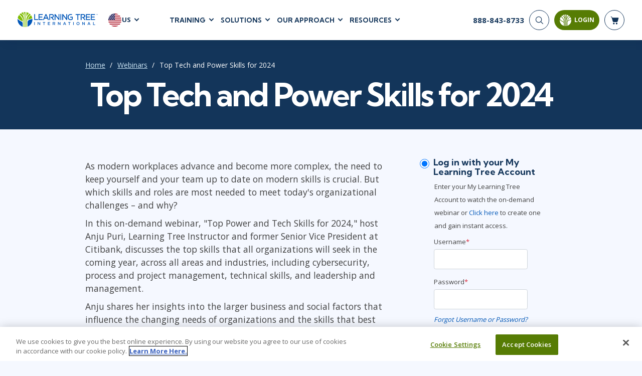

--- FILE ---
content_type: text/html; charset=utf-8
request_url: https://courses.learningtree.com/webinars/top-tech-and-power-skills-webinar/
body_size: 22161
content:
<!DOCTYPE html>
<html lang="en">
<head>
    <meta charset="utf-8" />
    <title>Top Tech and Power Skills for 2024 | Learning Tree</title>
        <script>
        dataLayer = window.dataLayer || [];
    </script>
    <script>
        (function(w, d, s, l, i) {
            w[l] = w[l] || [];
            w[l].push({
                'gtm.start':
                    new Date().getTime(),
                event: 'gtm.js'
            });
            var f = d.getElementsByTagName(s)[0],
                j = d.createElement(s),
                dl = l != 'dataLayer' ? '&l=' + l : '';
            j.async = true;
            j.src =
                '//www.googletagmanager.com/gtm.js?id=' + i + dl;
            f.parentNode.insertBefore(j, f);
        })(window, document, 'script', 'dataLayer', 'GTM-TBWDVV');
    </script>

    <meta name="viewport" content="width=device-width, initial-scale=1.0" />

    
    
        
        <meta itemprop="name" content="Top Tech and Power Skills Webinar">
        <meta name="description" content="This on-demand webinar covers a wide range of in-demand skills and related topics across all industries. Learn how important it is to acquire these skills, and what it could mean for your professional role and career. ">
        <meta name="keywords" content="5320 As modern workplaces advance and become more complex, the need to keep yourself and your team up to date on modern skills is crucial. But which skills and roles are most needed to meet today&#x2019;s organizational challenges &#x2013; and why?  In this webinar, &quot;Top Power and Tech Skills for 2023 and 2024,&quot; host Anju Puri, Learning Tree Instructor and former Senior Vice President at Citibank, will discuss the top skills that all organizations will seek in the coming year, across all areas and industries, including cybersecurity, process and project management, technical skills, and leadership and management. She will share her insights into the larger business and social factors that influence the changing needs of organizations, and the skills that best serve these needs.   ">
        <meta name="robots" content="follow">

        
        <link rel="alternate" href="https://www.learningtree.com/webinars/top-tech-and-power-skills-webinar/" hreflang="en-us" />
        <link rel="alternate" href="https://www.learningtree.ca/webinars/top-tech-and-power-skills-webinar/" hreflang="en-ca" />
        <link rel="alternate" href="https://www.learningtree.co.uk/webinars/top-tech-and-power-skills-webinar/" hreflang="en-gb" />
        <link rel="alternate" href="https://www.learningtree.se/webinars/top-tech-and-power-skills-webinar/" hreflang="sv-se" />
        <link rel="alternate" href="https://www.learningtree.com/webinars/top-tech-and-power-skills-webinar/" hreflang="x-default" />

        


    

    
<link rel="canonical" href="https://www.learningtree.com/webinars/top-tech-and-power-skills-webinar/" />

    
        
    <link rel="preconnect" href="https://cdn.cookielaw.org/" crossorigin>
    <link rel="preconnect" href='https://fonts.gstatic.com' crossorigin>
    <link rel="preconnect" href="https://www.google-analytics.com" crossorigin>
    <link rel="preconnect" href="https://www.googletagmanager.com" crossorigin>
    <link rel="preload" href="/js/shopping-cart.v8.1.4.min.js" as="script" fetchpriority="low">
    <link rel="preload" href="/js/online-payment.v8.1.4.min.js" as="script" fetchpriority="low" />

        
    <link rel="icon" href="/images/branding/learning-tree-favicon.ico" fetchpriority="low">
    <link rel="preload" href="https://fonts.googleapis.com/css2?family=Kumbh+Sans:wght@400;700;900&family=Open+Sans:wght@300;400;600;700&display=swap" onload="this.onload=null;this.rel='stylesheet'">
    <link rel="stylesheet" href="/css/styles.v8.1.4.min.css">

    

    

    
        <meta name="ltre:page-type" content="Webinar" />
        <meta name="ltre:type-slug" content="webinars-top-tech-and-power-skills-webinar" />
        <meta name="ltre:page-rank" content="1500" />

</head>
<body>
        <noscript>
        <iframe src="//www.googletagmanager.com/ns.html?id=GTM-TBWDVV" style="display:none; visibility:hidden;" height="0" width="0"></iframe>
    </noscript>

    
        
            <header class="site-header fixed white">
                

    <div class="site-header__bottom">
        <div class="container-fluid">
            <div class="site-header__content">
                
                    <div class="site-header__left">
                        <a href="/" class="logo">
                            <img class="logo__white" src="/images/branding/learning-tree-logo_reversed.webp" alt="Learning Tree" width="292" height="54">
                            <img class="logo__blue" src="/images/branding/logo-blue.png" alt="Learning Tree" width="292" height="54">
                        </a>
                        <div class="site-header__lang">
                            <div class="site-header__lang-item">
                                <img src="/images/branding/flag-icon-us.svg" alt="US flag" width="28" height="28">

                                <span>US</span>
                            </div>
                            <ul class="site-header__lang-list">
                                    <li class="site-header__lang-list-item">
                                            <a href="https://www.learningtree.ca" class="site-header__lang-list-link" rel="external nofollow noopener">
                                                <span>CA</span>
                                            </a>
                                    </li>
                                    <li class="site-header__lang-list-item">
                                            <a href="https://www.learningtree.co.uk" class="site-header__lang-list-link" rel="external nofollow noopener">
                                                <span>UK</span>
                                            </a>
                                    </li>
                                    <li class="site-header__lang-list-item">
                                            <a href="https://www.learningtree.se" class="site-header__lang-list-link" rel="external nofollow noopener">
                                                <span>SE</span>
                                            </a>
                                    </li>
                                    <li class="site-header__lang-list-item">
                                            <a href="https://www.learningtree.co.jp" class="site-header__lang-list-link" target="_blank" rel="external nofollow noopener">
                                                <span>JP</span>
                                            </a>
                                    </li>
                            </ul>
                        </div>
                    </div>

                        <nav class="header-nav site-header__center">
                            <ul class="header-menu">

<li class="header-menu__item courses-dropdown">

    <a class="text-uppercase" href="#">Training</a>

    <ul class="header-menu__sub header-mega-menu">
        <!-- Courses -->
        <li class="header-mega-menu__item active">

            
<a href="#" class="header-mega-menu__item-link">
    Courses
    
    
        
    <svg width="25" height="25" class="icon icon-arrow-down" aria-hidden="true" role="img"><use href="/images/icon-sprite.svg#arrow-down"></use></svg>

    

</a>

            <div class="header-mega-menu__item-content">
                    <div class="header-mega-menu__list course-list">
                        <a href="/courses/agile-and-scrum/" class="header-mega-menu__list-link">Agile &amp; Scrum</a>
                        <div class="header-mega-menu__sublist">
                                <a href="/courses/agile-and-scrum/agile-foundations/">Agile Foundations</a>
                                <a href="/courses/agile-and-scrum/agile-leadership/">Agile Leadership</a>
                                <a href="/courses/agile-and-scrum/agile-project-management/">Agile Project Management</a>
                                <a href="/courses/agile-and-scrum/development-testing/">Development &amp; Testing</a>
                                <a href="/courses/agile-and-scrum/product-management/">Product Management</a>
                                <a href="/courses/agile-and-scrum/safe-courses/">SAFe</a>
                                <a href="/courses/agile-and-scrum/scrum-courses/">Scrum</a>
                        </div>
                    </div>
                    <div class="header-mega-menu__list course-list">
                        <a href="/courses/business-applications/" class="header-mega-menu__list-link">Business Applications</a>
                        <div class="header-mega-menu__sublist">
                                <a href="/courses/business-applications/business-software/">Business Software</a>
                                <a href="/courses/business-applications/dynamics-365/">Dynamics 365</a>
                                <a href="/courses/business-applications/microsoft-365/">Microsoft 365</a>
                                <a href="/courses/business-applications/microsoft-copilot/">Microsoft Copilot</a>
                                <a href="/courses/business-applications/power-platform/">Power Platform</a>
                                <a href="/courses/business-applications/sharepoint/">SharePoint</a>
                        </div>
                    </div>
                    <div class="header-mega-menu__list course-list">
                        <a href="/courses/cloud-computing/" class="header-mega-menu__list-link">Cloud Computing</a>
                        <div class="header-mega-menu__sublist">
                                <a href="/courses/cloud-computing/aws/">AWS</a>
                                <a href="/courses/cloud-computing/azure/">Azure</a>
                                <a href="/courses/cloud-computing/google-cloud/">Google Cloud</a>
                                <a href="/courses/cloud-computing/cloud-computing/">Cloud</a>
                        </div>
                    </div>
                    <div class="header-mega-menu__list course-list">
                        <a href="/courses/cybersecurity/" class="header-mega-menu__list-link">Cyber Security</a>
                        <div class="header-mega-menu__sublist">
                                <a href="/courses/cybersecurity/cloud-security/">Cloud Security</a>
                                <a href="/courses/cybersecurity/cyber-offense-and-defense/">Cyber Offense &amp; Defense</a>
                                <a href="/courses/cybersecurity/data-privacy/">Data Privacy</a>
                                <a href="/courses/cybersecurity/governance-risk-and-compliance/">Governance, Risk, &amp; Compliance</a>
                                <a href="/courses/cybersecurity/software-application-security/">Software Application Security</a>
                                <a href="/courses/cybersecurity/systems-network-security/">Systems &amp; Network Security</a>
                        </div>
                    </div>
                    <div class="header-mega-menu__list course-list">
                        <a href="/courses/data-analytics-and-artificial-intelligence/" class="header-mega-menu__list-link">AI and Data Analytics</a>
                        <div class="header-mega-menu__sublist">
                                <a href="/courses/data-analytics-and-artificial-intelligence/artificial-intelligence/">Artificial Intelligence</a>
                                <a href="/courses/data-analytics-and-artificial-intelligence/business-intelligence/">Business Intelligence</a>
                                <a href="/courses/data-analytics-and-artificial-intelligence/databases/">Databases</a>
                                <a href="/courses/data-analytics-and-artificial-intelligence/data-analysis-and-visualization/">Analysis &amp; Visualization</a>
                                <a href="/courses/data-analytics-and-artificial-intelligence/data-science-big-data/">Data Science &amp; Big Data</a>
                                <a href="/courses/data-analytics-and-artificial-intelligence/decision-science/">Decision Science</a>
                                <a href="/courses/data-analytics-and-artificial-intelligence/power-bi/">Power BI</a>
                                <a href="/courses/data-analytics-and-artificial-intelligence/sql/">SQL</a>
                        </div>
                    </div>
                    <div class="header-mega-menu__list course-list">
                        <a href="/courses/it-infrastructure-and-networks/" class="header-mega-menu__list-link">IT Infrastructure</a>
                        <div class="header-mega-menu__sublist">
                                <a href="/courses/it-infrastructure-and-networks/devops/">DevOps</a>
                                <a href="/courses/it-infrastructure-and-networks/github/">GitHub</a>
                                <a href="/courses/it-infrastructure-and-networks/infrastructure/">Infrastructure</a>
                                <a href="/courses/it-infrastructure-and-networks/linux-and-unix/">Linux &amp; Unix</a>
                                <a href="/courses/it-infrastructure-and-networks/networking/">Networking</a>
                                <a href="/courses/it-infrastructure-and-networks/windows/">Windows</a>
                        </div>
                    </div>
                    <div class="header-mega-menu__list course-list">
                        <a href="/courses/it-service-managment/" class="header-mega-menu__list-link">IT Service Mgmt (ITSM)</a>
                        <div class="header-mega-menu__sublist">
                                <a href="/courses/it-service-managment/itil/">ITIL&#xAE;</a>
                                <a href="/courses/it-service-managment/itsm-courses/">ITSM</a>
                                <a href="/courses/it-service-managment/togaf/">TOGAF&#xAE; EA 10th Edition</a>
                                <a href="/courses/it-service-managment/cobit/">COBIT</a>
                                <a href="/courses/it-service-managment/servicenow/">ServiceNow&#x2122;</a>
                        </div>
                    </div>
                    <div class="header-mega-menu__list course-list">
                        <a href="/courses/leadership-and-professional-development/" class="header-mega-menu__list-link">Leadership</a>
                        <div class="header-mega-menu__sublist">
                                <a href="/courses/leadership-and-professional-development/business-skills/">Business Skills</a>
                                <a href="/courses/leadership-and-professional-development/leadership/">Leadership</a>
                                <a href="/courses/leadership-and-professional-development/professional-development/">Professional Development</a>
                                <a href="/courses/leadership-and-professional-development/duke-ce-courses/">Duke CE</a>
                        </div>
                    </div>
                    <div class="header-mega-menu__list course-list">
                        <a href="/courses/project-management/" class="header-mega-menu__list-link">Project Management</a>
                        <div class="header-mega-menu__sublist">
                                <a href="/courses/project-management/business-analysis/">Business Analysis</a>
                                <a href="/courses/project-management/fac-ppm/">FAC-P/PM</a>
                                <a href="/courses/project-management/project-management/">Project Management</a>
                                <a href="/courses/project-management/lean-six-sigma/">Lean Six Sigma</a>
                        </div>
                    </div>
                    <div class="header-mega-menu__list course-list">
                        <a href="/courses/software-design-and-development/" class="header-mega-menu__list-link">Software</a>
                        <div class="header-mega-menu__sublist">
                                <a href="/courses/software-design-and-development/java/">Java</a>
                                <a href="/courses/software-design-and-development/mobile-app-development/">Mobile App Development</a>
                                <a href="/courses/software-design-and-development/dotnet-and-visual-studio/">.NET/Visual Studio</a>
                                <a href="/courses/software-design-and-development/programming/">Programming</a>
                                <a href="/courses/software-design-and-development/python/">Python</a>
                                <a href="/courses/software-design-and-development/software-engineering/">Software Engineering</a>
                                <a href="/courses/software-design-and-development/web-development-design/">Web Development</a>
                        </div>
                    </div>
            </div>
        </li>

        <!-- Certifications -->
        <li class="header-mega-menu__item">
            
<a href="#" class="header-mega-menu__item-link">
    Certifications
    
    
        
    <svg width="25" height="25" class="icon icon-arrow-down" aria-hidden="true" role="img"><use href="/images/icon-sprite.svg#arrow-down"></use></svg>

    

</a>

            <div class="header-mega-menu__item-content">

                        <div class="header-mega-menu__list popular-courses">
                                <a href="#" class="header-mega-menu__list-link">Popular Certification Courses</a>
                            <div class="header-mega-menu__sublist">
                                    <a href="/courses/itil-4-foundation-training/">ITIL&#xAE; 4 Foundation Training</a>
                                    <a href="/courses/comptia-security-plus-training/">CompTIA Security&#x2B;&#xAE; Training</a>
                                    <a href="/courses/pmp-certification-training/">Project Management Professional&#xAE; (PMP) Certification Training</a>
                                    <a href="/courses/scrum-master-training/">Certified ScrumMaster&#xAE; (CSM) Training</a>
                                    <a href="/courses/cissp-training/">CISSP&#xAE; Training and Certification Prep Course</a>
                                    <a href="/courses/cism-training/">CISM Certified Information Security Manager</a>
                                    <a href="/courses/ccsp-training/">Certified Cloud Security Professional (CCSP) Training and Certification</a>
                            </div>
                        </div>

                <div class="all-certifications mt-2">
                    <a href="#" class="header-mega-menu__list-link certifications-hub-link ms-2 w-100">Certifications</a>
                    <div class="d-flex flex-direction-row">
                                <div class="header-mega-menu__list">
                                    <div class="header-mega-menu__sublist">
                                                <a href="/certifications/a4q/">Alliance for Qualification - A4Q</a>
                                                <a href="/certifications/apmg-international/">APMG-International</a>
                                                <a href="/certifications/aws/">AWS</a>
                                                <a href="/certifications/certnexus/">CertNexus</a>
                                                <a href="/certifications/cisco/">Cisco</a>
                                                <a href="/certifications/cloud-security-alliance/">Cloud Security Alliance</a>
                                                <a href="/certifications/cmmc/">CMMC</a>
                                                <a href="/certifications/comptia/">CompTIA</a>
                                                <a href="/certifications/devops-institute/">DevOps Institute</a>
                                                <a href="/certifications/ec-council/">EC-Council</a>
                                    </div>
                                </div>
                                <div class="header-mega-menu__list">
                                    <div class="header-mega-menu__sublist">
                                                <a href="/certifications/excel/">Excel</a>
                                                <a href="/certifications/icagile/">ICAgile</a>
                                                <a href="/certifications/iiba/">IIBA</a>
                                                <a href="/certifications/isaca/">ISACA</a>
                                                <a href="/certifications/isc/">ISC2&#x2122;</a>
                                                <a href="/certifications/istqb/">ISTQB</a>
                                                <a href="/certifications/itil/">ITIL&#xAE;</a>
                                                <a href="/certifications/lean-kanban/">Lean Kanban</a>
                                                <a href="/certifications/lean-six-sigma/">Lean Six Sigma</a>
                                                <a href="/certifications/microsoft/">Microsoft</a>
                                    </div>
                                </div>
                                <div class="header-mega-menu__list">
                                    <div class="header-mega-menu__sublist">
                                                <a href="/certifications/power-platform/">Power Platform </a>
                                                <a href="/certifications/prince2/">PRINCE2&#xAE;</a>
                                                <a href="/certifications/pmi/">PMI</a>
                                                <a href="/certifications/python/">Python</a>
                                                <a href="/certifications/red-hat/">Red Hat</a>
                                                <a href="/certifications/scaled-agile/">Scaled Agile</a>
                                                <a href="/certifications/scrum-alliance/">Scrum Alliance</a>
                                                <a href="/certifications/servicenow-certification-training/">ServiceNow</a>
                                                <a href="/certifications/web-development/">Web Development</a>
                                    </div>
                                </div>
                    </div>
                </div>
            </div>
        </li>

        <!-- Programs -->
            <li class="header-mega-menu__item">
                
<a href="#" class="header-mega-menu__item-link">
    Certificate Programs
    
    
        
    <svg width="25" height="25" class="icon icon-arrow-down" aria-hidden="true" role="img"><use href="/images/icon-sprite.svg#arrow-down"></use></svg>

    

</a>

                <div class="header-mega-menu__item-content">
                        <div class="header-mega-menu__list quarter">
                            <a href="#" class="header-mega-menu__list-link">Technical Skills</a>
                            <div class="header-mega-menu__sublist">
                                    <a href="/programs/data-insights-visualization-program/">Data Insights &amp; Visualization Certificate Program</a>
                                    <a href="/programs/python-powered-data-science-and-ai-program/">Python-Powered Data Science and AI Certificate Program</a>
                                    <a href="/programs/ai-workforce-enablement-copilot/">AI Enablement Program (AIEP) with Microsoft Copilot and MS Cloud</a>
                                    <a href="/programs/ai-workforce-enablement-chatgpt/">AI Enablement Program (AIEP) with ChatGPT</a>
                            </div>

                        </div>
                        <div class="header-mega-menu__list quarter">
                            <a href="#" class="header-mega-menu__list-link">Process &amp; Methodology</a>
                            <div class="header-mega-menu__sublist">
                                    <a href="/programs/modern-project-manager-program/">Modern Project Manager Certificate Program</a>
                            </div>

                        </div>
                        <div class="header-mega-menu__list quarter">
                            <a href="#" class="header-mega-menu__list-link">Cybersecurity</a>
                            <div class="header-mega-menu__sublist">
                                    <a href="/programs/cybersecurity-foundations-program/">Cybersecurity Foundations Certificate Program</a>
                            </div>

                        </div>
                        <div class="header-mega-menu__list quarter">
                            <a href="#" class="header-mega-menu__list-link">Leadership</a>
                            <div class="header-mega-menu__sublist">
                                    <a href="/programs/future-leaders-program/">Future Leaders Certificate Program</a>
                                    <a href="/programs/accelerating-leadership-program/">Accelerating Leadership Professional Certificate Program</a>
                                    <a href="/programs/ai-in-leadership-program/">AI in Leadership Program (AILP)</a>
                                    <a href="/duke/">Duke CE Advanced Leadership Program</a>
                                    <a href="/duke-ce-gov/">Duke CE Advanced Leadership for Government</a>
                            </div>

                        </div>
                </div>
            </li>

        <!-- On-Demand -->
        <li class="header-mega-menu__item">
            
<a href="#" class="header-mega-menu__item-link">
    On-Demand
    
    
        
    <svg width="25" height="25" class="icon icon-arrow-down" aria-hidden="true" role="img"><use href="/images/icon-sprite.svg#arrow-down"></use></svg>

    

</a>
            <div class="header-mega-menu__item-content">

                    <div class="header-mega-menu__list popular-courses">
                        <a href="#" class="header-mega-menu__list-link vendors-link w-100">On-Demand Programs</a>
                        <div class="header-mega-menu__sublist">
                                <a href="/cybershield-workforce-training/">CyberShield Workforce Enterprise Solution</a>
                        </div>
                    </div>

                <div class="all-certifications mt-2">
                    <a href="#" class="header-mega-menu__list-link certifications-hub-link ms-2 w-100">On-Demand Courses</a>
                    <div class="d-flex flex-direction-row">
                                <div class="header-mega-menu__list">
                                    <div class="header-mega-menu__sublist">
                                                <a href="/courses/agile-fundamentals-on-demand/">Agile Fundamentals On-Demand</a>
                                                <a href="/courses/project-management-fundamentals-training-on-demand/">Project Management Fundamentals Training On-Demand</a>
                                                <a href="/courses/itil-foundation-exam-prep-toolkit/">ITIL&#xAE; 4 Foundation Exam Prep Toolkit</a>
                                                <a href="/courses/on-demand-graph-databases-course/">Fundamentals of Graph Databases: On-Demand</a>
                                                <a href="/courses/introduction-to-python-on-demand-training/">Introduction to Python On-Demand Training</a>
                                                <a href="/courses/on-demand-introduction-to-ai/">Introduction to Artificial Intelligence: On-Demand</a>
                                                <a href="/courses/chatgpt-for-business-users-on-demand/">ChatGPT for Business Users: On-Demand</a>
                                                <a href="/courses/artificial-intelligence-strategies-for-project-managers-on-demand/">Artificial Intelligence Strategies for Project Managers On-Demand</a>
                                                <a href="/courses/topics-in-project-management-on-demand/">Topics in Project Management: On-Demand</a>
                                    </div>
                                </div>
                    </div>
                </div>
            </div>
        </li>

        <!-- Vendors -->
        <li class="header-mega-menu__item">
            
<a href="#" class="header-mega-menu__item-link">
    Vendors
    
    
        
    <svg width="25" height="25" class="icon icon-arrow-down" aria-hidden="true" role="img"><use href="/images/icon-sprite.svg#arrow-down"></use></svg>

    

</a>

            <div class="header-mega-menu__item-content align-content-start">

                <a href="#" class="header-mega-menu__list-link vendors-link mt-2 ms-2 w-100">Vendors &amp; Certification Bodies</a>


                        <div class="header-mega-menu__list">
                            <div class="header-mega-menu__sublist">
                                    <a href="/courses?vendor=a4q">Alliance for Qualification</a>
                                    <a href="/courses?vendor=adobe">Adobe</a>
                                    <a href="/courses?vendor=apmg-international">APMG International&#x2122;</a>
                                    <a href="/courses?vendor=aws">AWS</a>
                                    <a href="/courses?vendor=certnexus">CertNexus</a>
                                    <a href="/courses?vendor=cisco">Cisco</a>
                                    <a href="/courses?vendor=citrix">Citrix</a>
                                    <a href="/courses?vendor=cloud-security-alliance">Cloud Security Alliance</a>
                            </div>
                        </div>
                        <div class="header-mega-menu__list">
                            <div class="header-mega-menu__sublist">
                                    <a href="/courses?vendor=cmmc">CMMC</a>
                                    <a href="/courses?vendor=cobit">COBIT</a>
                                    <a href="/courses?vendor=comptia">CompTIA</a>
                                    <a href="/courses?vendor=devops-institute">DevOps Institute</a>
                                    <a href="/courses?vendor=ec-council">EC-Council</a>
                                    <a href="/courses?vendor=google">Google</a>
                                    <a href="/courses?vendor=iapp">IAPP</a>
                                    <a href="/courses?vendor=ibm">IBM</a>
                            </div>
                        </div>
                        <div class="header-mega-menu__list">
                            <div class="header-mega-menu__sublist">
                                    <a href="/courses?vendor=icagile">ICAgile</a>
                                    <a href="/courses?vendor=iiba">IIBA</a>
                                    <a href="/courses?vendor=ilm">ILM</a>
                                    <a href="/courses?vendor=isaca">ISACA</a>
                                    <a href="/courses?vendor=isc2">ISC2</a>
                                    <a href="/courses?vendor=istqb">ISTQB</a>
                                    <a href="/courses?vendor=itil">ITIL&#xAE;</a>
                                    <a href="/courses?vendor=lean-kanban-university">Lean Kanban University</a>
                            </div>
                        </div>
                        <div class="header-mega-menu__list">
                            <div class="header-mega-menu__sublist">
                                    <a href="/courses?vendor=lean-six-sigma">Lean Six Sigma</a>
                                    <a href="/courses?vendor=learning-tree">Learning Tree</a>
                                    <a href="/courses?vendor=microsoft">Microsoft</a>
                                    <a href="/courses?vendor=nutanix">Nutanix</a>
                                    <a href="/courses?vendor=oracle">Oracle</a>
                                    <a href="/courses?vendor=peoplecert">PeopleCert&#xAE;</a>
                                    <a href="/courses?vendor=pmi">PMI</a>
                                    <a href="/courses?vendor=prince2">PRINCE2&#xAE;</a>
                            </div>
                        </div>
                        <div class="header-mega-menu__list">
                            <div class="header-mega-menu__sublist">
                                    <a href="/courses?vendor=red-hat">Red Hat</a>
                                    <a href="/courses?vendor=scaled-agile">Scaled Agile</a>
                                    <a href="/courses?vendor=scrum-alliance">Scrum Alliance</a>
                                    <a href="/courses?vendor=servicenow">ServiceNow&#x2122;</a>
                                    <a href="/courses?vendor=vmware">VMWare</a>
                            </div>
                        </div>
            </div>
        </li>

        <!-- Schedules -->
        <li class="header-mega-menu__item">
            
<a href="#" class="header-mega-menu__item-link">
    Schedules
    
    
        
    <svg width="25" height="25" class="icon icon-arrow-down" aria-hidden="true" role="img"><use href="/images/icon-sprite.svg#arrow-down"></use></svg>

    

</a>

            <div class="header-mega-menu__item-content align-content-start">

                <a href="#" class="header-mega-menu__list-link vendors-link mt-2 ms-2 w-100">Upcoming Schedules</a>
                <div class=" header-mega-menu__list popular-courses">
                    <div class="header-mega-menu__sublist">
                        <a href="/schedule/">Course Schedule</a>
                        <a href="/guaranteedtorun/">
                            Guaranteed-To-Run Course Schedule
                        </a>
                    </div>
                </div>
            </div>
        </li>
    </ul>
</li>
    <li class="header-menu__item">
        <a class="text-uppercase" href="#">Solutions</a>

        <div class="header-menu__sub header-submenu">
                    <a href="/ai-workforce-solutions/">AI Workforce Solutions</a>
                    <a href="/programs/">Certificate Programs</a>
                    <a href="/coaching/">Coaching</a>
                    <a href="/continuing-education/">Continuing Education - CEUs</a>
                    <a href="/custom-content-solutions/">Custom Content Solutions</a>
                    <a href="/government-solutions/">Government Solutions</a>
                    <a href="/learning-paths/">Learning Paths</a>
                    <a href="/plans/advantage/">Learning Tree &#x2B;Advantage Plan</a>
                    <a href="/learning-tree-purchase-solutions/">Learning Tree Purchase Solutions</a>
                    <a href="/managed-training-services/">Managed Training Services</a>
                    <a href="/microsoft-training-solutions/">Microsoft Training Solutions</a>
                    <a href="/skills-analytics/cyber/">Skills Analytics / Cybersecurity</a>
                    <a href="/team-training/">Team Training</a>
        </div>
    </li>

    <li class="header-menu__item">
        <a class="text-uppercase" href="#">Our Approach</a>

        <div class="header-menu__sub header-submenu">
                    <a href="/about-us/">About Us</a>
                    <a href="/awards/">Awards</a>
                    <a href="/benefits/">Benefits</a>
                    <a href="/delivery/">Delivery</a>
                    <a href="/about-us/partners/">Partners</a>
        </div>
    </li>

    <li class="header-menu__item">
        <a class="text-uppercase" href="#">Resources</a>

        <div class="header-menu__sub header-submenu">
                    <a href="/blog/">Blog</a>
                    <a href="/press-releases/">Press Releases</a>
                    <a href="/resource/">Resource Library</a>
                    <a href="/topics/">Topics</a>
                    <a href="/webinars/">Webinars</a>
        </div>
    </li>

                            </ul>
                        </nav>
                
                <div class="site-header__right">
                    <!-- Phone -->
                    <div class="header-phone">
                            <a href="tel:888-843-8733">
                                <span>888-843-8733</span>
                            </a>
                    </div>


                    <div class="nav-buttons-section">
                        <!-- Search -->
                        <div class="searchNavWrapper" id="closeNav">
                            <button type="submit" class="header-search__button" aria-label="Search">
                                <svg width="25" height="25" class="icon icon-search" aria-hidden="true" role="img"><use href="/images/icon-sprite.svg#search"></use></svg>
                            </button>
                            <div class="header-search__form">
                                <form action="/search-results/" enctype="application/x-www-form-urlencoded" method="get" class="header-search" autocomplete="off" id="closeForm">
                                    <div class="header-search__item" id="closeInput">
                                        <input type="search" name="q" id="headerSearch" class="header-search__input" maxlength="140" aria-label="header search bar">
                                        <button type="button" class="btn-close searchClose" data-dismiss="closeMe" aria-label="Close" id="searchClosed">
                                        </button>
                                    </div>
                                </form>
                            </div>
                        </div>


                        <!-- Login -->
                        
    <button id="mltLoginButton" class="btn btn-primary" data-bs-toggle="modal" data-bs-target="#loginModal">
        
    <svg width="25" height="25" class="icon icon-login" aria-hidden="true" role="img"><use href="/images/icon-sprite.svg#login-icon"></use></svg>

        <span>Login</span>
        <div class="login-tooltip">Login to My Learning Tree</div>
    </button>                        

    

                        <!-- Cart -->
                        <a href="#" class="header-cart" aria-label="header shopping cart">
                            <svg width="25" height="25" class="icon icon-shop-basket" aria-hidden="true" role="img"><use xlink:href="/images/icon-sprite.svg#shop-basket"></use></svg>
                            <span id="cart-quantity"></span>

                        </a>
                        <div id="shopping-basket" class="cart-preview js-cart-preview"></div>
                        <button type="button" class="mobile-open" aria-label="mobile nav">
                            <span></span>
                            <span></span>
                            <span></span>
                        </button>
                    </div>
                </div>
            </div>
        </div>
    </div>
    <!-- Mobile Nav -->
    <div class="site-header__mobile">
         

        <form action="/search-results/" method="get" enctype="application/x-www-form-urlencoded" class="mobile-search" id="mobileHeaderSearchForm">
            <input type="search" name="q" id="mobileHeaderSearch" class="mobile-search__input" required placeholder="Search" aria-label="header search bar">
            <button type="submit" class="mobile-search__button" aria-label="Search"><svg width="25" height="25" class="icon icon-search" aria-hidden="true" role="img"><use href="/images/icon-sprite.svg#search"></use></svg></button>
        </form>

            <nav class="mobile-nav">
                <ul class="mobile-menu">

    <!-- Courses -->
    <li class="mobile-menu__item">
        <a class="mobile-menu__link text-uppercase" href="#">
            Training
            
    
        
    <svg width="25" height="25" class="icon icon-arrow-down" aria-hidden="true" role="img"><use href="/images/icon-sprite.svg#arrow-down"></use></svg>

    

        </a>

        <ul class="mobile-submenu">
            <li>
                <a href="#" class=" mobile-submenu__link-back">
                    Training
                    
    
        
    <svg width="25" height="25" class="icon icon-arrow-down" aria-hidden="true" role="img"><use href="/images/icon-sprite.svg#arrow-down"></use></svg>

    

                </a>
            </li>

                <li class="mobile-submenu__item">
                    <a href="#" class="mobile-submenu__link">
                        Agile &amp; Scrum
                        
    
        
    <svg width="25" height="25" class="icon icon-arrow-down-small" aria-hidden="true" role="img"><use href="/images/icon-sprite.svg#arrow-down-small"></use></svg>

    

                    </a>

                    <ul class="mobile-sub-submenu">
                        <li class="mobile-sub-submenu__item">
                            <a href="#" class="mobile-sub-submenu__link-back">
                                Agile &amp; Scrum
                                
    
        
    <svg width="25" height="25" class="icon icon-arrow-down-small" aria-hidden="true" role="img"><use href="/images/icon-sprite.svg#arrow-down-small"></use></svg>

    

                            </a>
                        </li>

                            <li class="mobile-sub-submenu__item">
                                <a href="/courses/agile-and-scrum/agile-foundations/">
                                    Agile Foundations
                                </a>
                            </li>
                            <li class="mobile-sub-submenu__item">
                                <a href="/courses/agile-and-scrum/agile-leadership/">
                                    Agile Leadership
                                </a>
                            </li>
                            <li class="mobile-sub-submenu__item">
                                <a href="/courses/agile-and-scrum/agile-project-management/">
                                    Agile Project Management
                                </a>
                            </li>
                            <li class="mobile-sub-submenu__item">
                                <a href="/courses/agile-and-scrum/development-testing/">
                                    Development &amp; Testing
                                </a>
                            </li>
                            <li class="mobile-sub-submenu__item">
                                <a href="/courses/agile-and-scrum/product-management/">
                                    Product Management
                                </a>
                            </li>
                            <li class="mobile-sub-submenu__item">
                                <a href="/courses/agile-and-scrum/safe-courses/">
                                    SAFe
                                </a>
                            </li>
                            <li class="mobile-sub-submenu__item">
                                <a href="/courses/agile-and-scrum/scrum-courses/">
                                    Scrum
                                </a>
                            </li>
                    </ul>
                </li>
                <li class="mobile-submenu__item">
                    <a href="#" class="mobile-submenu__link">
                        Business Applications
                        
    
        
    <svg width="25" height="25" class="icon icon-arrow-down-small" aria-hidden="true" role="img"><use href="/images/icon-sprite.svg#arrow-down-small"></use></svg>

    

                    </a>

                    <ul class="mobile-sub-submenu">
                        <li class="mobile-sub-submenu__item">
                            <a href="#" class="mobile-sub-submenu__link-back">
                                Business Applications
                                
    
        
    <svg width="25" height="25" class="icon icon-arrow-down-small" aria-hidden="true" role="img"><use href="/images/icon-sprite.svg#arrow-down-small"></use></svg>

    

                            </a>
                        </li>

                            <li class="mobile-sub-submenu__item">
                                <a href="/courses/business-applications/business-software/">
                                    Business Software
                                </a>
                            </li>
                            <li class="mobile-sub-submenu__item">
                                <a href="/courses/business-applications/dynamics-365/">
                                    Dynamics 365
                                </a>
                            </li>
                            <li class="mobile-sub-submenu__item">
                                <a href="/courses/business-applications/microsoft-365/">
                                    Microsoft 365
                                </a>
                            </li>
                            <li class="mobile-sub-submenu__item">
                                <a href="/courses/business-applications/microsoft-copilot/">
                                    Microsoft Copilot
                                </a>
                            </li>
                            <li class="mobile-sub-submenu__item">
                                <a href="/courses/business-applications/power-platform/">
                                    Power Platform
                                </a>
                            </li>
                            <li class="mobile-sub-submenu__item">
                                <a href="/courses/business-applications/sharepoint/">
                                    SharePoint
                                </a>
                            </li>
                    </ul>
                </li>
                <li class="mobile-submenu__item">
                    <a href="#" class="mobile-submenu__link">
                        Cloud Computing
                        
    
        
    <svg width="25" height="25" class="icon icon-arrow-down-small" aria-hidden="true" role="img"><use href="/images/icon-sprite.svg#arrow-down-small"></use></svg>

    

                    </a>

                    <ul class="mobile-sub-submenu">
                        <li class="mobile-sub-submenu__item">
                            <a href="#" class="mobile-sub-submenu__link-back">
                                Cloud Computing
                                
    
        
    <svg width="25" height="25" class="icon icon-arrow-down-small" aria-hidden="true" role="img"><use href="/images/icon-sprite.svg#arrow-down-small"></use></svg>

    

                            </a>
                        </li>

                            <li class="mobile-sub-submenu__item">
                                <a href="/courses/cloud-computing/aws/">
                                    AWS
                                </a>
                            </li>
                            <li class="mobile-sub-submenu__item">
                                <a href="/courses/cloud-computing/azure/">
                                    Azure
                                </a>
                            </li>
                            <li class="mobile-sub-submenu__item">
                                <a href="/courses/cloud-computing/google-cloud/">
                                    Google Cloud
                                </a>
                            </li>
                            <li class="mobile-sub-submenu__item">
                                <a href="/courses/cloud-computing/cloud-computing/">
                                    Cloud
                                </a>
                            </li>
                    </ul>
                </li>
                <li class="mobile-submenu__item">
                    <a href="#" class="mobile-submenu__link">
                        Cyber Security
                        
    
        
    <svg width="25" height="25" class="icon icon-arrow-down-small" aria-hidden="true" role="img"><use href="/images/icon-sprite.svg#arrow-down-small"></use></svg>

    

                    </a>

                    <ul class="mobile-sub-submenu">
                        <li class="mobile-sub-submenu__item">
                            <a href="#" class="mobile-sub-submenu__link-back">
                                Cyber Security
                                
    
        
    <svg width="25" height="25" class="icon icon-arrow-down-small" aria-hidden="true" role="img"><use href="/images/icon-sprite.svg#arrow-down-small"></use></svg>

    

                            </a>
                        </li>

                            <li class="mobile-sub-submenu__item">
                                <a href="/courses/cybersecurity/cloud-security/">
                                    Cloud Security
                                </a>
                            </li>
                            <li class="mobile-sub-submenu__item">
                                <a href="/courses/cybersecurity/cyber-offense-and-defense/">
                                    Cyber Offense &amp; Defense
                                </a>
                            </li>
                            <li class="mobile-sub-submenu__item">
                                <a href="/courses/cybersecurity/data-privacy/">
                                    Data Privacy
                                </a>
                            </li>
                            <li class="mobile-sub-submenu__item">
                                <a href="/courses/cybersecurity/governance-risk-and-compliance/">
                                    Governance, Risk, &amp; Compliance
                                </a>
                            </li>
                            <li class="mobile-sub-submenu__item">
                                <a href="/courses/cybersecurity/software-application-security/">
                                    Software Application Security
                                </a>
                            </li>
                            <li class="mobile-sub-submenu__item">
                                <a href="/courses/cybersecurity/systems-network-security/">
                                    Systems &amp; Network Security
                                </a>
                            </li>
                    </ul>
                </li>
                <li class="mobile-submenu__item">
                    <a href="#" class="mobile-submenu__link">
                        AI and Data Analytics
                        
    
        
    <svg width="25" height="25" class="icon icon-arrow-down-small" aria-hidden="true" role="img"><use href="/images/icon-sprite.svg#arrow-down-small"></use></svg>

    

                    </a>

                    <ul class="mobile-sub-submenu">
                        <li class="mobile-sub-submenu__item">
                            <a href="#" class="mobile-sub-submenu__link-back">
                                AI and Data Analytics
                                
    
        
    <svg width="25" height="25" class="icon icon-arrow-down-small" aria-hidden="true" role="img"><use href="/images/icon-sprite.svg#arrow-down-small"></use></svg>

    

                            </a>
                        </li>

                            <li class="mobile-sub-submenu__item">
                                <a href="/courses/data-analytics-and-artificial-intelligence/artificial-intelligence/">
                                    Artificial Intelligence
                                </a>
                            </li>
                            <li class="mobile-sub-submenu__item">
                                <a href="/courses/data-analytics-and-artificial-intelligence/business-intelligence/">
                                    Business Intelligence
                                </a>
                            </li>
                            <li class="mobile-sub-submenu__item">
                                <a href="/courses/data-analytics-and-artificial-intelligence/databases/">
                                    Databases
                                </a>
                            </li>
                            <li class="mobile-sub-submenu__item">
                                <a href="/courses/data-analytics-and-artificial-intelligence/data-analysis-and-visualization/">
                                    Analysis &amp; Visualization
                                </a>
                            </li>
                            <li class="mobile-sub-submenu__item">
                                <a href="/courses/data-analytics-and-artificial-intelligence/data-science-big-data/">
                                    Data Science &amp; Big Data
                                </a>
                            </li>
                            <li class="mobile-sub-submenu__item">
                                <a href="/courses/data-analytics-and-artificial-intelligence/decision-science/">
                                    Decision Science
                                </a>
                            </li>
                            <li class="mobile-sub-submenu__item">
                                <a href="/courses/data-analytics-and-artificial-intelligence/power-bi/">
                                    Power BI
                                </a>
                            </li>
                            <li class="mobile-sub-submenu__item">
                                <a href="/courses/data-analytics-and-artificial-intelligence/sql/">
                                    SQL
                                </a>
                            </li>
                    </ul>
                </li>
                <li class="mobile-submenu__item">
                    <a href="#" class="mobile-submenu__link">
                        IT Infrastructure
                        
    
        
    <svg width="25" height="25" class="icon icon-arrow-down-small" aria-hidden="true" role="img"><use href="/images/icon-sprite.svg#arrow-down-small"></use></svg>

    

                    </a>

                    <ul class="mobile-sub-submenu">
                        <li class="mobile-sub-submenu__item">
                            <a href="#" class="mobile-sub-submenu__link-back">
                                IT Infrastructure
                                
    
        
    <svg width="25" height="25" class="icon icon-arrow-down-small" aria-hidden="true" role="img"><use href="/images/icon-sprite.svg#arrow-down-small"></use></svg>

    

                            </a>
                        </li>

                            <li class="mobile-sub-submenu__item">
                                <a href="/courses/it-infrastructure-and-networks/devops/">
                                    DevOps
                                </a>
                            </li>
                            <li class="mobile-sub-submenu__item">
                                <a href="/courses/it-infrastructure-and-networks/github/">
                                    GitHub
                                </a>
                            </li>
                            <li class="mobile-sub-submenu__item">
                                <a href="/courses/it-infrastructure-and-networks/infrastructure/">
                                    Infrastructure
                                </a>
                            </li>
                            <li class="mobile-sub-submenu__item">
                                <a href="/courses/it-infrastructure-and-networks/linux-and-unix/">
                                    Linux &amp; Unix
                                </a>
                            </li>
                            <li class="mobile-sub-submenu__item">
                                <a href="/courses/it-infrastructure-and-networks/networking/">
                                    Networking
                                </a>
                            </li>
                            <li class="mobile-sub-submenu__item">
                                <a href="/courses/it-infrastructure-and-networks/windows/">
                                    Windows
                                </a>
                            </li>
                    </ul>
                </li>
                <li class="mobile-submenu__item">
                    <a href="#" class="mobile-submenu__link">
                        IT Service Mgmt (ITSM)
                        
    
        
    <svg width="25" height="25" class="icon icon-arrow-down-small" aria-hidden="true" role="img"><use href="/images/icon-sprite.svg#arrow-down-small"></use></svg>

    

                    </a>

                    <ul class="mobile-sub-submenu">
                        <li class="mobile-sub-submenu__item">
                            <a href="#" class="mobile-sub-submenu__link-back">
                                IT Service Mgmt (ITSM)
                                
    
        
    <svg width="25" height="25" class="icon icon-arrow-down-small" aria-hidden="true" role="img"><use href="/images/icon-sprite.svg#arrow-down-small"></use></svg>

    

                            </a>
                        </li>

                            <li class="mobile-sub-submenu__item">
                                <a href="/courses/it-service-managment/itil/">
                                    ITIL&#xAE;
                                </a>
                            </li>
                            <li class="mobile-sub-submenu__item">
                                <a href="/courses/it-service-managment/itsm-courses/">
                                    ITSM
                                </a>
                            </li>
                            <li class="mobile-sub-submenu__item">
                                <a href="/courses/it-service-managment/togaf/">
                                    TOGAF&#xAE; EA 10th Edition
                                </a>
                            </li>
                            <li class="mobile-sub-submenu__item">
                                <a href="/courses/it-service-managment/cobit/">
                                    COBIT
                                </a>
                            </li>
                            <li class="mobile-sub-submenu__item">
                                <a href="/courses/it-service-managment/servicenow/">
                                    ServiceNow&#x2122;
                                </a>
                            </li>
                    </ul>
                </li>
                <li class="mobile-submenu__item">
                    <a href="#" class="mobile-submenu__link">
                        Leadership
                        
    
        
    <svg width="25" height="25" class="icon icon-arrow-down-small" aria-hidden="true" role="img"><use href="/images/icon-sprite.svg#arrow-down-small"></use></svg>

    

                    </a>

                    <ul class="mobile-sub-submenu">
                        <li class="mobile-sub-submenu__item">
                            <a href="#" class="mobile-sub-submenu__link-back">
                                Leadership
                                
    
        
    <svg width="25" height="25" class="icon icon-arrow-down-small" aria-hidden="true" role="img"><use href="/images/icon-sprite.svg#arrow-down-small"></use></svg>

    

                            </a>
                        </li>

                            <li class="mobile-sub-submenu__item">
                                <a href="/courses/leadership-and-professional-development/business-skills/">
                                    Business Skills
                                </a>
                            </li>
                            <li class="mobile-sub-submenu__item">
                                <a href="/courses/leadership-and-professional-development/leadership/">
                                    Leadership
                                </a>
                            </li>
                            <li class="mobile-sub-submenu__item">
                                <a href="/courses/leadership-and-professional-development/professional-development/">
                                    Professional Development
                                </a>
                            </li>
                            <li class="mobile-sub-submenu__item">
                                <a href="/courses/leadership-and-professional-development/duke-ce-courses/">
                                    Duke CE
                                </a>
                            </li>
                    </ul>
                </li>
                <li class="mobile-submenu__item">
                    <a href="#" class="mobile-submenu__link">
                        Project Management
                        
    
        
    <svg width="25" height="25" class="icon icon-arrow-down-small" aria-hidden="true" role="img"><use href="/images/icon-sprite.svg#arrow-down-small"></use></svg>

    

                    </a>

                    <ul class="mobile-sub-submenu">
                        <li class="mobile-sub-submenu__item">
                            <a href="#" class="mobile-sub-submenu__link-back">
                                Project Management
                                
    
        
    <svg width="25" height="25" class="icon icon-arrow-down-small" aria-hidden="true" role="img"><use href="/images/icon-sprite.svg#arrow-down-small"></use></svg>

    

                            </a>
                        </li>

                            <li class="mobile-sub-submenu__item">
                                <a href="/courses/project-management/business-analysis/">
                                    Business Analysis
                                </a>
                            </li>
                            <li class="mobile-sub-submenu__item">
                                <a href="/courses/project-management/fac-ppm/">
                                    FAC-P/PM
                                </a>
                            </li>
                            <li class="mobile-sub-submenu__item">
                                <a href="/courses/project-management/project-management/">
                                    Project Management
                                </a>
                            </li>
                            <li class="mobile-sub-submenu__item">
                                <a href="/courses/project-management/lean-six-sigma/">
                                    Lean Six Sigma
                                </a>
                            </li>
                    </ul>
                </li>
                <li class="mobile-submenu__item">
                    <a href="#" class="mobile-submenu__link">
                        Software
                        
    
        
    <svg width="25" height="25" class="icon icon-arrow-down-small" aria-hidden="true" role="img"><use href="/images/icon-sprite.svg#arrow-down-small"></use></svg>

    

                    </a>

                    <ul class="mobile-sub-submenu">
                        <li class="mobile-sub-submenu__item">
                            <a href="#" class="mobile-sub-submenu__link-back">
                                Software
                                
    
        
    <svg width="25" height="25" class="icon icon-arrow-down-small" aria-hidden="true" role="img"><use href="/images/icon-sprite.svg#arrow-down-small"></use></svg>

    

                            </a>
                        </li>

                            <li class="mobile-sub-submenu__item">
                                <a href="/courses/software-design-and-development/java/">
                                    Java
                                </a>
                            </li>
                            <li class="mobile-sub-submenu__item">
                                <a href="/courses/software-design-and-development/mobile-app-development/">
                                    Mobile App Development
                                </a>
                            </li>
                            <li class="mobile-sub-submenu__item">
                                <a href="/courses/software-design-and-development/dotnet-and-visual-studio/">
                                    .NET/Visual Studio
                                </a>
                            </li>
                            <li class="mobile-sub-submenu__item">
                                <a href="/courses/software-design-and-development/programming/">
                                    Programming
                                </a>
                            </li>
                            <li class="mobile-sub-submenu__item">
                                <a href="/courses/software-design-and-development/python/">
                                    Python
                                </a>
                            </li>
                            <li class="mobile-sub-submenu__item">
                                <a href="/courses/software-design-and-development/software-engineering/">
                                    Software Engineering
                                </a>
                            </li>
                            <li class="mobile-sub-submenu__item">
                                <a href="/courses/software-design-and-development/web-development-design/">
                                    Web Development
                                </a>
                            </li>
                    </ul>
                </li>
        </ul>
    </li>
    <!-- Certifications -->
    <li class="mobile-menu__item">
        <a class="mobile-menu__link text-uppercase" href="#">
            Certifications
            
    
        
    <svg width="25" height="25" class="icon icon-arrow-down" aria-hidden="true" role="img"><use href="/images/icon-sprite.svg#arrow-down"></use></svg>

    

        </a>

        <ul class="mobile-submenu">
            <li>
                <a href="#" class=" mobile-submenu__link-back">
                    Certifications
                    
    
        
    <svg width="25" height="25" class="icon icon-arrow-down" aria-hidden="true" role="img"><use href="/images/icon-sprite.svg#arrow-down"></use></svg>

    

                </a>
            </li>


                <li class="mobile-submenu__item">
                    <a href="#" class="mobile-submenu__link">
                        Popular Certification Courses
                        
    
        
    <svg width="25" height="25" class="icon icon-arrow-down-small" aria-hidden="true" role="img"><use href="/images/icon-sprite.svg#arrow-down-small"></use></svg>

    

                    </a>

                    <ul class="mobile-sub-submenu">
                        <li class="mobile-sub-submenu__item">
                            <a href="#" class="mobile-sub-submenu__link-back">
                                Popular Certification Courses
                                
    
        
    <svg width="25" height="25" class="icon icon-arrow-down-small" aria-hidden="true" role="img"><use href="/images/icon-sprite.svg#arrow-down-small"></use></svg>

    

                            </a>
                        </li>
                            <li class="mobile-sub-submenu__item">
                                <a href="/courses/itil-4-foundation-training/">ITIL&#xAE; 4 Foundation Training</a>
                            </li>
                            <li class="mobile-sub-submenu__item">
                                <a href="/courses/comptia-security-plus-training/">CompTIA Security&#x2B;&#xAE; Training</a>
                            </li>
                            <li class="mobile-sub-submenu__item">
                                <a href="/courses/pmp-certification-training/">Project Management Professional&#xAE; (PMP) Certification Training</a>
                            </li>
                            <li class="mobile-sub-submenu__item">
                                <a href="/courses/scrum-master-training/">Certified ScrumMaster&#xAE; (CSM) Training</a>
                            </li>
                            <li class="mobile-sub-submenu__item">
                                <a href="/courses/cissp-training/">CISSP&#xAE; Training and Certification Prep Course</a>
                            </li>
                            <li class="mobile-sub-submenu__item">
                                <a href="/courses/cism-training/">CISM Certified Information Security Manager</a>
                            </li>
                            <li class="mobile-sub-submenu__item">
                                <a href="/courses/ccsp-training/">Certified Cloud Security Professional (CCSP) Training and Certification</a>
                            </li>
                    </ul>
                </li>



                <li class="mobile-submenu__item">

                    <a href="#" class="mobile-submenu__link">
                        Certifications
                        
    
        
    <svg width="25" height="25" class="icon icon-arrow-down-small" aria-hidden="true" role="img"><use href="/images/icon-sprite.svg#arrow-down-small"></use></svg>

    

                    </a>

                    <ul class="mobile-sub-submenu">
                        <li class="mobile-sub-submenu__item">
                            <a href="#" class="mobile-sub-submenu__link-back">
                                Certifications
                                
    
        
    <svg width="25" height="25" class="icon icon-arrow-down-small" aria-hidden="true" role="img"><use href="/images/icon-sprite.svg#arrow-down-small"></use></svg>

    

                            </a>
                        </li>
                                <li class="mobile-sub-submenu__item">
                                    <a href="/certifications/a4q/">Alliance for Qualification - A4Q</a>
                                </li>
                                <li class="mobile-sub-submenu__item">
                                    <a href="/certifications/apmg-international/">APMG-International</a>
                                </li>
                                <li class="mobile-sub-submenu__item">
                                    <a href="/certifications/aws/">AWS</a>
                                </li>
                                <li class="mobile-sub-submenu__item">
                                    <a href="/certifications/certnexus/">CertNexus</a>
                                </li>
                                <li class="mobile-sub-submenu__item">
                                    <a href="/certifications/cisco/">Cisco</a>
                                </li>
                                <li class="mobile-sub-submenu__item">
                                    <a href="/certifications/cloud-security-alliance/">Cloud Security Alliance</a>
                                </li>
                                <li class="mobile-sub-submenu__item">
                                    <a href="/certifications/cmmc/">CMMC</a>
                                </li>
                                <li class="mobile-sub-submenu__item">
                                    <a href="/certifications/comptia/">CompTIA</a>
                                </li>
                                <li class="mobile-sub-submenu__item">
                                    <a href="/certifications/devops-institute/">DevOps Institute</a>
                                </li>
                                <li class="mobile-sub-submenu__item">
                                    <a href="/certifications/ec-council/">EC-Council</a>
                                </li>
                                <li class="mobile-sub-submenu__item">
                                    <a href="/certifications/excel/">Excel</a>
                                </li>
                                <li class="mobile-sub-submenu__item">
                                    <a href="/certifications/icagile/">ICAgile</a>
                                </li>
                                <li class="mobile-sub-submenu__item">
                                    <a href="/certifications/iiba/">IIBA</a>
                                </li>
                                <li class="mobile-sub-submenu__item">
                                    <a href="/certifications/isaca/">ISACA</a>
                                </li>
                                <li class="mobile-sub-submenu__item">
                                    <a href="/certifications/isc/">ISC2&#x2122;</a>
                                </li>
                                <li class="mobile-sub-submenu__item">
                                    <a href="/certifications/istqb/">ISTQB</a>
                                </li>
                                <li class="mobile-sub-submenu__item">
                                    <a href="/certifications/itil/">ITIL&#xAE;</a>
                                </li>
                                <li class="mobile-sub-submenu__item">
                                    <a href="/certifications/lean-kanban/">Lean Kanban</a>
                                </li>
                                <li class="mobile-sub-submenu__item">
                                    <a href="/certifications/lean-six-sigma/">Lean Six Sigma</a>
                                </li>
                                <li class="mobile-sub-submenu__item">
                                    <a href="/certifications/microsoft/">Microsoft</a>
                                </li>
                                <li class="mobile-sub-submenu__item">
                                    <a href="/certifications/power-platform/">Power Platform </a>
                                </li>
                                <li class="mobile-sub-submenu__item">
                                    <a href="/certifications/prince2/">PRINCE2&#xAE;</a>
                                </li>
                                <li class="mobile-sub-submenu__item">
                                    <a href="/certifications/pmi/">PMI</a>
                                </li>
                                <li class="mobile-sub-submenu__item">
                                    <a href="/certifications/python/">Python</a>
                                </li>
                                <li class="mobile-sub-submenu__item">
                                    <a href="/certifications/red-hat/">Red Hat</a>
                                </li>
                                <li class="mobile-sub-submenu__item">
                                    <a href="/certifications/scaled-agile/">Scaled Agile</a>
                                </li>
                                <li class="mobile-sub-submenu__item">
                                    <a href="/certifications/scrum-alliance/">Scrum Alliance</a>
                                </li>
                                <li class="mobile-sub-submenu__item">
                                    <a href="/certifications/servicenow-certification-training/">ServiceNow</a>
                                </li>
                                <li class="mobile-sub-submenu__item">
                                    <a href="/certifications/web-development/">Web Development</a>
                                </li>
                    </ul>
                </li>
        </ul>
    </li>
    <!-- Programs -->
        <li class="mobile-menu__item">
            <a class="mobile-menu__link text-uppercase" href="#">
                Certificate Programs
                
    
        
    <svg width="25" height="25" class="icon icon-arrow-down" aria-hidden="true" role="img"><use href="/images/icon-sprite.svg#arrow-down"></use></svg>

    

            </a>

            <ul class="mobile-submenu">
                <li>
                    <a href="#" class=" mobile-submenu__link-back">
                        Certificate Programs
                        
    
        
    <svg width="25" height="25" class="icon icon-arrow-down" aria-hidden="true" role="img"><use href="/images/icon-sprite.svg#arrow-down"></use></svg>

    

                    </a>
                </li>

                    <li class="mobile-submenu__item">
                        <a href="#" class="mobile-submenu__link">
                            Technical Skills
                            
    
        
    <svg width="25" height="25" class="icon icon-arrow-down-small" aria-hidden="true" role="img"><use href="/images/icon-sprite.svg#arrow-down-small"></use></svg>

    

                        </a>

                        <ul class="mobile-sub-submenu">
                            <li class="mobile-sub-submenu__item">

                                <a href="#" class="mobile-sub-submenu__link-back">
                                    Technical Skills
                                    
    
        
    <svg width="25" height="25" class="icon icon-arrow-down-small" aria-hidden="true" role="img"><use href="/images/icon-sprite.svg#arrow-down-small"></use></svg>

    

                                </a>
                            </li>

                                <li class="mobile-sub-submenu__item">
                                    <a href="/programs/data-insights-visualization-program/">
                                        Data Insights &amp; Visualization Certificate Program
                                    </a>
                                </li>
                                <li class="mobile-sub-submenu__item">
                                    <a href="/programs/python-powered-data-science-and-ai-program/">
                                        Python-Powered Data Science and AI Certificate Program
                                    </a>
                                </li>
                                <li class="mobile-sub-submenu__item">
                                    <a href="/programs/ai-workforce-enablement-copilot/">
                                        AI Enablement Program (AIEP) with Microsoft Copilot and MS Cloud
                                    </a>
                                </li>
                                <li class="mobile-sub-submenu__item">
                                    <a href="/programs/ai-workforce-enablement-chatgpt/">
                                        AI Enablement Program (AIEP) with ChatGPT
                                    </a>
                                </li>
                        </ul>
                    </li>
                    <li class="mobile-submenu__item">
                        <a href="#" class="mobile-submenu__link">
                            Process &amp; Methodology
                            
    
        
    <svg width="25" height="25" class="icon icon-arrow-down-small" aria-hidden="true" role="img"><use href="/images/icon-sprite.svg#arrow-down-small"></use></svg>

    

                        </a>

                        <ul class="mobile-sub-submenu">
                            <li class="mobile-sub-submenu__item">

                                <a href="#" class="mobile-sub-submenu__link-back">
                                    Process &amp; Methodology
                                    
    
        
    <svg width="25" height="25" class="icon icon-arrow-down-small" aria-hidden="true" role="img"><use href="/images/icon-sprite.svg#arrow-down-small"></use></svg>

    

                                </a>
                            </li>

                                <li class="mobile-sub-submenu__item">
                                    <a href="/programs/modern-project-manager-program/">
                                        Modern Project Manager Certificate Program
                                    </a>
                                </li>
                        </ul>
                    </li>
                    <li class="mobile-submenu__item">
                        <a href="#" class="mobile-submenu__link">
                            Cybersecurity
                            
    
        
    <svg width="25" height="25" class="icon icon-arrow-down-small" aria-hidden="true" role="img"><use href="/images/icon-sprite.svg#arrow-down-small"></use></svg>

    

                        </a>

                        <ul class="mobile-sub-submenu">
                            <li class="mobile-sub-submenu__item">

                                <a href="#" class="mobile-sub-submenu__link-back">
                                    Cybersecurity
                                    
    
        
    <svg width="25" height="25" class="icon icon-arrow-down-small" aria-hidden="true" role="img"><use href="/images/icon-sprite.svg#arrow-down-small"></use></svg>

    

                                </a>
                            </li>

                                <li class="mobile-sub-submenu__item">
                                    <a href="/programs/cybersecurity-foundations-program/">
                                        Cybersecurity Foundations Certificate Program
                                    </a>
                                </li>
                        </ul>
                    </li>
                    <li class="mobile-submenu__item">
                        <a href="#" class="mobile-submenu__link">
                            Leadership
                            
    
        
    <svg width="25" height="25" class="icon icon-arrow-down-small" aria-hidden="true" role="img"><use href="/images/icon-sprite.svg#arrow-down-small"></use></svg>

    

                        </a>

                        <ul class="mobile-sub-submenu">
                            <li class="mobile-sub-submenu__item">

                                <a href="#" class="mobile-sub-submenu__link-back">
                                    Leadership
                                    
    
        
    <svg width="25" height="25" class="icon icon-arrow-down-small" aria-hidden="true" role="img"><use href="/images/icon-sprite.svg#arrow-down-small"></use></svg>

    

                                </a>
                            </li>

                                <li class="mobile-sub-submenu__item">
                                    <a href="/programs/future-leaders-program/">
                                        Future Leaders Certificate Program
                                    </a>
                                </li>
                                <li class="mobile-sub-submenu__item">
                                    <a href="/programs/accelerating-leadership-program/">
                                        Accelerating Leadership Professional Certificate Program
                                    </a>
                                </li>
                                <li class="mobile-sub-submenu__item">
                                    <a href="/programs/ai-in-leadership-program/">
                                        AI in Leadership Program (AILP)
                                    </a>
                                </li>
                                <li class="mobile-sub-submenu__item">
                                    <a href="/duke/">
                                        Duke CE Advanced Leadership Program
                                    </a>
                                </li>
                                <li class="mobile-sub-submenu__item">
                                    <a href="/duke-ce-gov/">
                                        Duke CE Advanced Leadership for Government
                                    </a>
                                </li>
                        </ul>
                    </li>
            </ul>
        </li>
    <!-- On-Demand -->
    <li class="mobile-menu__item">
        <a class="mobile-menu__link text-uppercase" href="#">
            On-Demand
            
    
        
    <svg width="25" height="25" class="icon icon-arrow-down" aria-hidden="true" role="img"><use href="/images/icon-sprite.svg#arrow-down"></use></svg>

    

        </a>

        <ul class="mobile-submenu">
            <li>
                <a href="#" class=" mobile-submenu__link-back">
                    On-Demand
                    
    
        
    <svg width="25" height="25" class="icon icon-arrow-down" aria-hidden="true" role="img"><use href="/images/icon-sprite.svg#arrow-down"></use></svg>

    

                </a>
            </li>

                <li class="mobile-submenu__item">
                    <a href="#" class="mobile-submenu__link">
                        On-Demand Programs
                        
    
        
    <svg width="25" height="25" class="icon icon-arrow-down-small" aria-hidden="true" role="img"><use href="/images/icon-sprite.svg#arrow-down-small"></use></svg>

    

                    </a>

                    <ul class="mobile-sub-submenu">
                        <li class="mobile-sub-submenu__item">
                            <a href="#" class="mobile-sub-submenu__link-back">
                                On-Demand Programs
                               
    
        
    <svg width="25" height="25" class="icon icon-arrow-down-small" aria-hidden="true" role="img"><use href="/images/icon-sprite.svg#arrow-down-small"></use></svg>

    

                            </a>
                        </li>
                            <li class="mobile-sub-submenu__item">
                                <a href="/cybershield-workforce-training/">CyberShield Workforce Enterprise Solution</a>
                            </li>
                    </ul>

                </li>

                <li class="mobile-submenu__item">

                    <a href="#" class="mobile-submenu__link">
                        On-Demand Courses
                        
    
        
    <svg width="25" height="25" class="icon icon-arrow-down-small" aria-hidden="true" role="img"><use href="/images/icon-sprite.svg#arrow-down-small"></use></svg>

    

                    </a>

                    <ul class="mobile-sub-submenu">
                        <li class="mobile-sub-submenu__item">
                            <a href="#" class="mobile-sub-submenu__link-back">
                                On-Demand Courses
                                
    
        
    <svg width="25" height="25" class="icon icon-arrow-down-small" aria-hidden="true" role="img"><use href="/images/icon-sprite.svg#arrow-down-small"></use></svg>

    

                            </a>
                        </li>
                                <li class="mobile-sub-submenu__item">
                                    <a href="/courses/agile-fundamentals-on-demand/">Agile Fundamentals On-Demand</a>
                                </li>
                                <li class="mobile-sub-submenu__item">
                                    <a href="/courses/project-management-fundamentals-training-on-demand/">Project Management Fundamentals Training On-Demand</a>
                                </li>
                                <li class="mobile-sub-submenu__item">
                                    <a href="/courses/itil-foundation-exam-prep-toolkit/">ITIL&#xAE; 4 Foundation Exam Prep Toolkit</a>
                                </li>
                                <li class="mobile-sub-submenu__item">
                                    <a href="/courses/on-demand-graph-databases-course/">Fundamentals of Graph Databases: On-Demand</a>
                                </li>
                                <li class="mobile-sub-submenu__item">
                                    <a href="/courses/introduction-to-python-on-demand-training/">Introduction to Python On-Demand Training</a>
                                </li>
                                <li class="mobile-sub-submenu__item">
                                    <a href="/courses/on-demand-introduction-to-ai/">Introduction to Artificial Intelligence: On-Demand</a>
                                </li>
                                <li class="mobile-sub-submenu__item">
                                    <a href="/courses/chatgpt-for-business-users-on-demand/">ChatGPT for Business Users: On-Demand</a>
                                </li>
                                <li class="mobile-sub-submenu__item">
                                    <a href="/courses/artificial-intelligence-strategies-for-project-managers-on-demand/">Artificial Intelligence Strategies for Project Managers On-Demand</a>
                                </li>
                                <li class="mobile-sub-submenu__item">
                                    <a href="/courses/topics-in-project-management-on-demand/">Topics in Project Management: On-Demand</a>
                                </li>
                    </ul>
                </li>
        </ul>
    </li>
    <!-- Vendors -->
    <li class="mobile-menu__item">
        <a class="mobile-menu__link text-uppercase" href="#">
            Vendors
            
    
        
    <svg width="25" height="25" class="icon icon-arrow-down" aria-hidden="true" role="img"><use href="/images/icon-sprite.svg#arrow-down"></use></svg>

    

        </a>

        <ul class="mobile-submenu">
            <li>
                <a href="#" class=" mobile-submenu__link-back">
                    Vendors
                    
    
        
    <svg width="25" height="25" class="icon icon-arrow-down" aria-hidden="true" role="img"><use href="/images/icon-sprite.svg#arrow-down"></use></svg>

    

                </a>
            </li>


                <li class="mobile-submenu__item">

                    <a href="#" class="mobile-submenu__link">
                        Vendors &amp; Certification Bodies
                        
    
        
    <svg width="25" height="25" class="icon icon-arrow-down-small" aria-hidden="true" role="img"><use href="/images/icon-sprite.svg#arrow-down-small"></use></svg>

    

                    </a>

                    <ul class="mobile-sub-submenu">
                        <li class="mobile-sub-submenu__item">
                            <a href="#" class="mobile-sub-submenu__link-back">
                                Vendors &amp; Certification Bodies
                                
    
        
    <svg width="25" height="25" class="icon icon-arrow-down-small" aria-hidden="true" role="img"><use href="/images/icon-sprite.svg#arrow-down-small"></use></svg>

    

                            </a>
                        </li>
                            <li class="mobile-sub-submenu__item">
                                <a href="/courses?vendor=a4q">Alliance for Qualification</a>
                            </li>
                            <li class="mobile-sub-submenu__item">
                                <a href="/courses?vendor=adobe">Adobe</a>
                            </li>
                            <li class="mobile-sub-submenu__item">
                                <a href="/courses?vendor=apmg-international">APMG International&#x2122;</a>
                            </li>
                            <li class="mobile-sub-submenu__item">
                                <a href="/courses?vendor=aws">AWS</a>
                            </li>
                            <li class="mobile-sub-submenu__item">
                                <a href="/courses?vendor=certnexus">CertNexus</a>
                            </li>
                            <li class="mobile-sub-submenu__item">
                                <a href="/courses?vendor=cisco">Cisco</a>
                            </li>
                            <li class="mobile-sub-submenu__item">
                                <a href="/courses?vendor=citrix">Citrix</a>
                            </li>
                            <li class="mobile-sub-submenu__item">
                                <a href="/courses?vendor=cloud-security-alliance">Cloud Security Alliance</a>
                            </li>
                            <li class="mobile-sub-submenu__item">
                                <a href="/courses?vendor=cmmc">CMMC</a>
                            </li>
                            <li class="mobile-sub-submenu__item">
                                <a href="/courses?vendor=cobit">COBIT</a>
                            </li>
                            <li class="mobile-sub-submenu__item">
                                <a href="/courses?vendor=comptia">CompTIA</a>
                            </li>
                            <li class="mobile-sub-submenu__item">
                                <a href="/courses?vendor=devops-institute">DevOps Institute</a>
                            </li>
                            <li class="mobile-sub-submenu__item">
                                <a href="/courses?vendor=ec-council">EC-Council</a>
                            </li>
                            <li class="mobile-sub-submenu__item">
                                <a href="/courses?vendor=google">Google</a>
                            </li>
                            <li class="mobile-sub-submenu__item">
                                <a href="/courses?vendor=iapp">IAPP</a>
                            </li>
                            <li class="mobile-sub-submenu__item">
                                <a href="/courses?vendor=ibm">IBM</a>
                            </li>
                            <li class="mobile-sub-submenu__item">
                                <a href="/courses?vendor=icagile">ICAgile</a>
                            </li>
                            <li class="mobile-sub-submenu__item">
                                <a href="/courses?vendor=iiba">IIBA</a>
                            </li>
                            <li class="mobile-sub-submenu__item">
                                <a href="/courses?vendor=ilm">ILM</a>
                            </li>
                            <li class="mobile-sub-submenu__item">
                                <a href="/courses?vendor=isaca">ISACA</a>
                            </li>
                            <li class="mobile-sub-submenu__item">
                                <a href="/courses?vendor=isc2">ISC2</a>
                            </li>
                            <li class="mobile-sub-submenu__item">
                                <a href="/courses?vendor=istqb">ISTQB</a>
                            </li>
                            <li class="mobile-sub-submenu__item">
                                <a href="/courses?vendor=itil">ITIL&#xAE;</a>
                            </li>
                            <li class="mobile-sub-submenu__item">
                                <a href="/courses?vendor=lean-kanban-university">Lean Kanban University</a>
                            </li>
                            <li class="mobile-sub-submenu__item">
                                <a href="/courses?vendor=lean-six-sigma">Lean Six Sigma</a>
                            </li>
                            <li class="mobile-sub-submenu__item">
                                <a href="/courses?vendor=learning-tree">Learning Tree</a>
                            </li>
                            <li class="mobile-sub-submenu__item">
                                <a href="/courses?vendor=microsoft">Microsoft</a>
                            </li>
                            <li class="mobile-sub-submenu__item">
                                <a href="/courses?vendor=nutanix">Nutanix</a>
                            </li>
                            <li class="mobile-sub-submenu__item">
                                <a href="/courses?vendor=oracle">Oracle</a>
                            </li>
                            <li class="mobile-sub-submenu__item">
                                <a href="/courses?vendor=peoplecert">PeopleCert&#xAE;</a>
                            </li>
                            <li class="mobile-sub-submenu__item">
                                <a href="/courses?vendor=pmi">PMI</a>
                            </li>
                            <li class="mobile-sub-submenu__item">
                                <a href="/courses?vendor=prince2">PRINCE2&#xAE;</a>
                            </li>
                            <li class="mobile-sub-submenu__item">
                                <a href="/courses?vendor=red-hat">Red Hat</a>
                            </li>
                            <li class="mobile-sub-submenu__item">
                                <a href="/courses?vendor=scaled-agile">Scaled Agile</a>
                            </li>
                            <li class="mobile-sub-submenu__item">
                                <a href="/courses?vendor=scrum-alliance">Scrum Alliance</a>
                            </li>
                            <li class="mobile-sub-submenu__item">
                                <a href="/courses?vendor=servicenow">ServiceNow&#x2122;</a>
                            </li>
                            <li class="mobile-sub-submenu__item">
                                <a href="/courses?vendor=vmware">VMWare</a>
                            </li>
                    </ul>
                </li>

        </ul>
    </li>
    <!-- Schedules -->
    <li class="mobile-menu__item">
        <a class="mobile-menu__link text-uppercase" href="#">
            Schedules
            
    
        
    <svg width="25" height="25" class="icon icon-arrow-down" aria-hidden="true" role="img"><use href="/images/icon-sprite.svg#arrow-down"></use></svg>

    

        </a>

        <ul class="mobile-submenu">
            <li>
                <a href="#" class=" mobile-submenu__link-back">
                    Schedules
                    
    
        
    <svg width="25" height="25" class="icon icon-arrow-down" aria-hidden="true" role="img"><use href="/images/icon-sprite.svg#arrow-down"></use></svg>

    

                </a>
            </li>

            <li class="mobile-sub-submenu__item">
                <a href="/schedule/">Course Schedule</a>
                <a href="/guaranteedtorun/">
                    Guaranteed-To-Run Course Schedule
                </a>
            </li>
        </ul>
    </li>

    <li class="mobile-menu__item">
        <a class="mobile-menu__link text-uppercase" href="#">Solutions
            
    
        
    <svg width="25" height="25" class="icon icon-arrow-down" aria-hidden="true" role="img"><use href="/images/icon-sprite.svg#arrow-down"></use></svg>

    

        </a>

        <ul class="mobile-submenu">
            <li>
                <a href="#" class="mobile-submenu__link-back">Solutions
                    
    
        
    <svg width="25" height="25" class="icon icon-arrow-down" aria-hidden="true" role="img"><use href="/images/icon-sprite.svg#arrow-down"></use></svg>

    

                </a>
            </li>
                    <li class="mobile-sub-submenu__item">
                      <a href="/ai-workforce-solutions/">AI Workforce Solutions</a>
                    </li>
                    <li class="mobile-sub-submenu__item">
                      <a href="/programs/">Certificate Programs</a>
                    </li>
                    <li class="mobile-sub-submenu__item">
                      <a href="/coaching/">Coaching</a>
                    </li>
                    <li class="mobile-sub-submenu__item">
                      <a href="/continuing-education/">Continuing Education - CEUs</a>
                    </li>
                    <li class="mobile-sub-submenu__item">
                      <a href="/custom-content-solutions/">Custom Content Solutions</a>
                    </li>
                    <li class="mobile-sub-submenu__item">
                      <a href="/government-solutions/">Government Solutions</a>
                    </li>
                    <li class="mobile-sub-submenu__item">
                      <a href="/learning-paths/">Learning Paths</a>
                    </li>
                    <li class="mobile-sub-submenu__item">
                      <a href="/plans/advantage/">Learning Tree &#x2B;Advantage Plan</a>
                    </li>
                    <li class="mobile-sub-submenu__item">
                      <a href="/learning-tree-purchase-solutions/">Learning Tree Purchase Solutions</a>
                    </li>
                    <li class="mobile-sub-submenu__item">
                      <a href="/managed-training-services/">Managed Training Services</a>
                    </li>
                    <li class="mobile-sub-submenu__item">
                      <a href="/microsoft-training-solutions/">Microsoft Training Solutions</a>
                    </li>
                    <li class="mobile-sub-submenu__item">
                      <a href="/skills-analytics/cyber/">Skills Analytics / Cybersecurity</a>
                    </li>
                    <li class="mobile-sub-submenu__item">
                      <a href="/team-training/">Team Training</a>
                    </li>
        </ul>
    </li>

    <li class="mobile-menu__item">
        <a class="mobile-menu__link text-uppercase" href="#">Our Approach
            
    
        
    <svg width="25" height="25" class="icon icon-arrow-down" aria-hidden="true" role="img"><use href="/images/icon-sprite.svg#arrow-down"></use></svg>

    

        </a>

        <ul class="mobile-submenu">
            <li>
                <a href="#" class="mobile-submenu__link-back">Our Approach
                    
    
        
    <svg width="25" height="25" class="icon icon-arrow-down" aria-hidden="true" role="img"><use href="/images/icon-sprite.svg#arrow-down"></use></svg>

    

                </a>
            </li>
                    <li class="mobile-sub-submenu__item">
                      <a href="/about-us/">About Us</a>
                    </li>
                    <li class="mobile-sub-submenu__item">
                      <a href="/awards/">Awards</a>
                    </li>
                    <li class="mobile-sub-submenu__item">
                      <a href="/benefits/">Benefits</a>
                    </li>
                    <li class="mobile-sub-submenu__item">
                      <a href="/delivery/">Delivery</a>
                    </li>
                    <li class="mobile-sub-submenu__item">
                      <a href="/about-us/partners/">Partners</a>
                    </li>
        </ul>
    </li>

    <li class="mobile-menu__item">
        <a class="mobile-menu__link text-uppercase" href="#">Resources
            
    
        
    <svg width="25" height="25" class="icon icon-arrow-down" aria-hidden="true" role="img"><use href="/images/icon-sprite.svg#arrow-down"></use></svg>

    

        </a>

        <ul class="mobile-submenu">
            <li>
                <a href="#" class="mobile-submenu__link-back">Resources
                    
    
        
    <svg width="25" height="25" class="icon icon-arrow-down" aria-hidden="true" role="img"><use href="/images/icon-sprite.svg#arrow-down"></use></svg>

    

                </a>
            </li>
                    <li class="mobile-sub-submenu__item">
                      <a href="/blog/">Blog</a>
                    </li>
                    <li class="mobile-sub-submenu__item">
                      <a href="/press-releases/">Press Releases</a>
                    </li>
                    <li class="mobile-sub-submenu__item">
                      <a href="/resource/">Resource Library</a>
                    </li>
                    <li class="mobile-sub-submenu__item">
                      <a href="/topics/">Topics</a>
                    </li>
                    <li class="mobile-sub-submenu__item">
                      <a href="/webinars/">Webinars</a>
                    </li>
        </ul>
    </li>
                </ul>
            </nav>

        <div class="mobile-phone">
            <button class="mobile-phone__button">
                <span>Call us</span>
                
    
        
    <svg width="25" height="25" class="icon icon-arrow-down" aria-hidden="true" role="img"><use href="/images/icon-sprite.svg#arrow-down"></use></svg>

    

            </button>
            <div class="mobile-phone__list">
                    <a href="tel:888-843-8733" class="mobile-phone__list-link">
                        888-843-8733
                    </a>
            </div>
        </div>
        
        <div class="site-header__mobile-button">
            
    <button id="mltLoginButton" class="btn btn-primary" data-bs-toggle="modal" data-bs-target="#loginModal">
        
    <svg width="25" height="25" class="icon icon-login" aria-hidden="true" role="img"><use href="/images/icon-sprite.svg#login-icon"></use></svg>

        <span>Login</span>
        <div class="login-tooltip">Login to My Learning Tree</div>
    </button>                        

    
        </div>
    </div>

            </header>

            <main>
                

    
        



    <section class="page-hero cta-banner">
        <div class="container">
                
<div class="row">
    <div class="col-12">
            <nav aria-label="breadcrumb">
                <ol class="breadcrumb mx-0 my-3">
                        <li class="breadcrumb-item">

                            <a href="/">Home</a>
                    </li>
                        <li class="breadcrumb-item">

                            <a href="/webinars/">Webinars</a>
                    </li>
                        <li class="breadcrumb-item active">

Top Tech and Power Skills for 2024                    </li>
                </ol>
            </nav>
    </div>
</div>
            <div class="row">
                <div class="col-12">
                    <div class="page-hero__content">
                        <div>
<h1 class='page-hero__title'>Top Tech and Power Skills for 2024</h1>                        </div>

                        

                    </div>

                </div>

            </div>
        </div>

    </section>


    <section class="section-webinar" >
   

        <div class="webinar-description fs-3 mb-5">
            <div class="container">
                <div class="row">
                    <div class="col-xs-12 col-lg-6 col-xl-8 mt-5 pt-5">


                        <p>As modern workplaces advance and become more complex, the need to keep yourself and your team up to date on modern skills is crucial. But which skills and roles are most needed to meet today's organizational challenges &ndash; and why?</p>
<p>In this on-demand webinar, "Top Power and Tech Skills for 2024," host Anju Puri, Learning Tree Instructor and former Senior Vice President at Citibank, discusses the top skills that all organizations will seek in the coming year, across all areas and industries, including cybersecurity, process and project management, technical skills, and leadership and management.</p>
<p>Anju shares her insights into the larger business and social factors that influence the changing needs of organizations and the skills that best serve these needs.</p>
<p>&nbsp;</p>
<p>[Webinar ID# 5320]</p>

                    </div>
                    <div class="col-xs-12 col-lg-6 col-xl-4">

                            
    <section class="section ">
        <div class="container">
        </div>
        <div>
            


<div class="container contact-us-form form-master">

        <div class="mb-5">
            <label class="flex-label">
                <input class="form-check-input input-big" type="radio" name="flexRadioDefault" id="formCollapseOne" checked>
                <span><h5>Log in with your My Learning Tree Account</h5></span>
            </label>
            <div class="radio-description">
                <span>Enter your My Learning Tree Account to watch the on-demand webinar or <a target="_blank" href="/mylearningtree/account/signup">Click here </a> to create one and gain instant access.</span>
            </div>

            <div class="panel panel-default">
                <div id="collapseOnePanel" class="panel-collapse collapse show">
                    <div class="panel-body">
                        <form onsubmit="return LtreApp.gatedlogin(this)" id="webinarLoginForm" class="row" method="post" enctype="multipart/form-data">                        
                            <input type="hidden" name="emailTemplateGuid" value="EE81BE82-86E1-4C00-A8EC-3E969B1A92CD">
                            <div class="mb-3 form-group">
                                <label for="Username" class="form-label">Username<span class="text-danger">*</span></label>
                                <input class="form-control" aria-label="Username" required type="text" data-val="true" data-val-required="Please enter your email address." id="Username" name="Username" value="">
                                <span class="text-danger field-validation-valid" data-valmsg-for="Email" data-valmsg-replace="true"></span>
                            </div>
                            <div class="mb-2 form-group">
                                <label for="Password" class="form-label">Password<span class="text-danger">*</span></label>
                                <input class="form-control" type="password" aria-label="Password" required data-val="true" data-val-required="Please enter your password." id="Password" name="Password">
                                <span class="text-danger field-validation-valid" data-valmsg-for="Password" data-valmsg-replace="true"></span>
                            </div>
                            <div class="pt-4 text-center" id="credentialsError" hidden><span class="text-danger"></span></div>
                            <div class="mb-3">
                                <span><a href="/mylearningtree/resetpass.aspx"><i>Forgot Username or Password?</i></a></span>
                            </div>
                            <div class="">
                                <button type="submit" class="btn btn-primary">Submit</button>
                            </div>
                            
                        <input name="__RequestVerificationToken" type="hidden" value="CfDJ8GeF7-hsRmJJo5WE-Xfut4l1miQBV1STrzYDo6oyWEzIMJgml47zm5YVJDOHdX1WTxxuPc-ejLcIBBZFQVcWiFOBgT6AOA_EDeqoPjkVI06UUFCw47uRorZBKvn2SsUwlzKDB5hmzEVefPo5dSBbXDg" /></form>
                    </div>
                </div>
            </div>
        </div>
        <div class="mb-3">
            <label class="flex-label">
                <input class="form-check-input input-big" type="radio" name="flexRadioDefault" id="formCollapseThree">
                <span><h5>Complete the form to view the webinar</h5></span>
            </label>
            <div class="panel panel-default">
                <div id="collapseThreePanel" class="panel-collapse collapse">
                    <div class="panel-body">
                        <form class="row leadForm" method="post" enctype="multipart/form-data" novalidate action="/webinars/top-tech-and-power-skills-webinar/?handler=webinarus">
                            
                            <input type="hidden" name="emailTemplateGuid" value="EE81BE82-86E1-4C00-A8EC-3E969B1A92CD">
                            <input type="hidden" class="inhoney" name="Emailaddress" autocomplete="off" aria-label="Your email">
                            <input type="hidden" id="countryCode" name="countryCode" aria-label="country" />
                            <input type="hidden" id="dialCode" name="dialCode" aria-label="dCode" />
                            <input type="hidden" id="UtmSource" name="UtmSource" aria-label="source" />
                            <input type="hidden" id="UtmMedium" name="UtmMedium" aria-label="medium" />
                            <input type="hidden" id="UtmCampaign" name="UtmCampaign" aria-label="campaign" />
                            <input type="hidden" id="UtmTerm" name="UtmTerm" aria-label="term" />
                            <input type="hidden" id="UtmContent" name="UtmContent" aria-label="content" />
                            <div class="col-6 mb-3">
                                <label for="FirstName" class="form-label">First Name<span class="text-danger">*</span></label>
                                <input type="text" class="form-control" aria-label="First Name" data-val="true" data-val-required="Please enter your first name." id="FirstName" name="FirstName" value="" />
                                <span class="field-validation-valid" data-valmsg-for="FirstName" data-valmsg-replace="true"></span>
                            </div>

                            <div class="col-6 mb-3">
                                <label for="LastName" class="form-label">Last Name<span class="text-danger">*</span></label>
                                <input type="text" class="form-control" aria-label="Last Name" data-val="true" data-val-required="Please enter your last name." id="LastName" name="LastName" value="" />
                                <span class="field-validation-valid" data-valmsg-for="LastName" data-valmsg-replace="true"></span>
                            </div>

                            <div class="col-12 col-sm-6 col-lg-12 col-xxl-6 mb-3">
                                <label for="Email" class="form-label">Email<span class="text-danger">*</span></label>
                                <input type="email" class="form-control" aria-label="Email" data-val="true" data-val-email="The email address entered is not valid." data-val-required="Please enter your email address." id="Email" name="Email" value="" />
                                <span class="field-validation-valid" data-valmsg-for="Email" data-valmsg-replace="true"></span>
                            </div>
                            <div class="col-12 col-sm-6 col-lg-12 col-xxl-6 mb-3">
                                <label class="form-label">Phone Number<span class="text-danger">*</span></label>
                                <input type="tel" class="form-control phone-input" id="PhoneNumber" aria-label="Phone" data-val="true" data-val-required="Please enter a valid phone number" name="PhoneNumber" value="" />
                                <span class="field-validation-valid" data-valmsg-for="PhoneNumber" data-valmsg-replace="true"></span>
                            </div>
                            <div class="mb-3">
                                <label for="CompanyName" class="form-label">Company<span class="text-danger">*</span></label>
                                <input type="text" class="form-control" aria-label="Company" data-val="true" data-val-required="Please enter your company name." id="Company" name="Company" value="">
                                <span class="field-validation-valid" data-valmsg-for="Company" data-valmsg-replace="true"></span>
                            </div>
                            <div class="mb-3">
                                <label for="JobTitle" class="form-label">Job Title</label>
                                <input type="text" class="form-control" aria-label="Job Title" id="JobTitle" name="JobTitle" value="" />
                            </div>
                            <span class="text-danger">* Required Fields</span>
                            <div class="d-flex justify-content-center pt-4">
                                <button type="submit" class="btn btn-primary">Watch Now</button>
                            </div>
                        <input name="__RequestVerificationToken" type="hidden" value="CfDJ8GeF7-hsRmJJo5WE-Xfut4l1miQBV1STrzYDo6oyWEzIMJgml47zm5YVJDOHdX1WTxxuPc-ejLcIBBZFQVcWiFOBgT6AOA_EDeqoPjkVI06UUFCw47uRorZBKvn2SsUwlzKDB5hmzEVefPo5dSBbXDg" /></form>
                    </div>
                </div>
            </div>
        </div>

</div>


<div class="modal form-modal" id="webinarThankYou" tabindex="-1" aria-labelledby="webinarThankYouLabel" aria-hidden="true">
    <div class="modal-dialog modal-lg modal-dialog-centered">
        <div class="modal-content">
            <div class="modal-top">
                <div class="col-12 button-wrapper">
                    <button type="button" class="btn-close fs-3 me-1" data-bs-dismiss="modal" aria-label="Close"></button>
                </div>
                <div class="col-12 mb-3">
                    <span class="text-center ty-modal-heading">Thank You!</span>
                </div>
                    <div class="col-12 mb-3">
                        <p class="delivery-msg">Details for the webinar will be delivered to your inbox soon.</p>
                    </div>
            </div>

            <div class="body-title text-center">
                <h4>In the meantime, you may want to check out...</h4>
            </div>

            <div class="modal-body">
                <div class="row cols-3 g-3">
                    <div class="col">
                        <a href="/resource/" target="_blank">
                            <div class="card h-100">
                                <img src="https://cdn.buttercms.com/7INW8PgmSFCjEqy9ypLm" class="card-img-top mx-auto" alt="Complimentary resources">
                                <div class="card-body">
                                    <div class="card-title">Complimentary Resources</div>
                                    <p class="card-text">Stay current with our latest Solution Briefs, eBooks, Videos, and more!</p>
                                </div>
                            </div>
                        </a>
                    </div>
                    <div class="col">
                        <a href="/courses/" target="_blank" class="text-center">
                            <div class="card h-100">
                                <img src="https://cdn.buttercms.com/VIOj0BnCQVuImEB9E2BU" class="card-img-top mx-auto" alt="IT and management courses">
                                <div class="card-body text-center">
                                    <div class="card-title">IT &amp; Management Courses</div>
                                    <p class="card-text">Taught by industry experts and guaranteed to provide the most extensive, practical hands-on training experience.</p>
                                </div>
                            </div>
                        </a>
                    </div>
                    <div class="col">
                        <a href="/webinars/" target="_blank" class="text-center">
                            <div class="card h-100">
                                <img src="https://cdn.buttercms.com/PK9WgDlOTyevQ8vkS9fe" class="card-img-top mx-auto" alt="Complimentary webinars">
                                <div class="card-body text-center">
                                    <div class="card-title">Complimentary Webinars</div>
                                    <p class="card-text">Live, instructor-led and on-demand webinars to enhance your skills and knowledge.</p>
                                </div>
                            </div>
                        </a>
                    </div>
                </div>
            </div>
        </div>
    </div>
</div>


        </div>
    </section>


                    </div>
                </div>
            </div>
        </div>
    </section>

        
    <section class="section" itemscope itemtype="https://schema.org/FAQPage">
        <div class="container">
            
    <div class="row d-flex justify-content-center">
        <div class="col-12 section-heading text-center">
                <h2 class="section-title">Top Tech and Power Skills FAQs</h2>
           
        </div>
    </div>


            <div class="accordion">
                    <div class="accordion-item" itemscope itemprop="mainEntity" itemtype="https://schema.org/Question">
                        <h3 class="accordion-header" id="heading_6qT7ii7L8kW8kWpTPeDyig" itemprop="name">
                            <button class="accordion-button" type="button" data-bs-toggle="collapse" data-bs-target="#content_6qT7ii7L8kW8kWpTPeDyig" aria-expanded="true" aria-controls="content_6qT7ii7L8kW8kWpTPeDyig">
                                <div>
                                    Who should watch this webinar?
                                </div>
                            </button>
                        </h3>
                        <div id="content_6qT7ii7L8kW8kWpTPeDyig" class="accordion-collapse collapse show" aria-labelledby="heading_6qT7ii7L8kW8kWpTPeDyig" itemscope itemprop="acceptedAnswer" itemtype="https://schema.org/Answer">
                            <div class="accordion-body" itemprop="text">
                                <p>This on-demand webinar appeals to individual contributors as well as decision-makers, including:</p>
<ul>
<li>Senior and Mid Management (Director, Senior Director, Team Lead, Associate Director, Assistant Directors, Head IT)</li>
<li>Cybersecurity analysts</li>
<li>IT staff-Project managers</li>
<li>Consultants / Trainers</li>
</ul>
                            </div>
                        </div>
                    </div>
                    <div class="accordion-item" itemscope itemprop="mainEntity" itemtype="https://schema.org/Question">
                        <h3 class="accordion-header" id="heading_tqQI7Kjy6kiqL6ocNHQaw" itemprop="name">
                            <button class="accordion-button" type="button" data-bs-toggle="collapse" data-bs-target="#content_tqQI7Kjy6kiqL6ocNHQaw" aria-expanded="false" aria-controls="content_tqQI7Kjy6kiqL6ocNHQaw">
                                <div>
                                    What benefits are gained/What will this this webinar cover?
                                </div>
                            </button>
                        </h3>
                        <div id="content_tqQI7Kjy6kiqL6ocNHQaw" class="accordion-collapse collapse" aria-labelledby="heading_tqQI7Kjy6kiqL6ocNHQaw" itemscope itemprop="acceptedAnswer" itemtype="https://schema.org/Answer">
                            <div class="accordion-body" itemprop="text">
                                <p>This webinar covers:</p>
<ul>
<li>Marketplace evolution and current needs</li>
<li>Skill demands across all industries and fields</li>
<li>Employee investment, recruitment, retention, and satisfaction</li>
<li>The certification landscape</li>
<li>Training planning</li>
<li>Career advancement</li>
</ul>
                            </div>
                        </div>
                    </div>
            </div>
        </div>
    </section>


    <div class="page-hero bg-white">
        <div class="container">
            <div class="row">
                <div class="col-xs-12 col-sm-12 col-lg-4 col-xl-3 text-center mb-5">
                    <picture>
                        <img src="https://cdn.buttercms.com/7r31gVjBRk6LmbDNReVi" alt="" loading="lazy">
                    </picture>
                </div>
                <div class="col-xs-12 col-sm-12 col-lg-8 col-xl-9">
                    <div class="webinar-presenter-info fs-3 bg-white">
                        <h3>Anju Puri</h3>
                        <p>
                            <p>Over the past 30 years, Anju Puri has worked as a change agent with many multinational corporations and financial institutions specializing in Treasury management. Leveraging her strong leadership style of empathy, compassion and love for teaching, her vision is to empower professionals in leadership roles. In February 2023, she left her position as Senior Vice President at Citibank to do more of what she really loves. Aligning her life to pursue her life passions, she now serves as a certified Life Purpose Coach, helping leaders lean into spaces of ease and comfort through 1-1 coaching and curating virtual and in-person workshops for high-achieving professionals.</p>
                        </p>
                    </div>
                </div>
            </div>
        </div>
    </div>

    


            </main>

            
                <footer class="site-footer" aria-label="footer">
                    
    <div class="site-footer__top">
        <div class="container">
            <div class="row">
                <div class="col-12 col-sm-6 col-lg-4">
                    <div class="site-footer__top-item">
                        <a href="#" class="site-footer__logo">
                            <img src="/images/branding/learning-tree-logo_reversed.webp" alt="Learning Tree" loading="lazy" width="220" height="44">
                        </a>

                        <p class="site-footer__text">Learning Tree is the premier global provider of learning solutions to support organizations’ use of technology and effective business practices.</p>

                        <div class="container social-media-section">
                            <div class="social">
                                <a href="https://www.linkedin.com/company/learning-tree-international/" aria-label="Learning Tree International LinkedIn Page">
                                    <svg width="25" height="25" class="icon icon-in" aria-hidden="true" role="img"><use href="/images/icon-sprite.svg#in"></use></svg>
                                </a>
                                <a href="https://www.facebook.com/profile.php?id=61568152152061 " aria-label="Learning Tree International Facebook Page">
                                    <svg width="25" height="25" class="icon icon-fb" aria-hidden="true" role="img"><use href="/images/icon-sprite.svg#fb"></use></svg>
                                </a>
                                <a href="https://www.instagram.com/learningtree_intl/ " aria-label="Learning Tree International Instagram Page">
                                    <svg width="25" height="25" class="icon icon-instagram" aria-hidden="true" role="img"><use href="/images/icon-sprite.svg#instagram"></use></svg>
                                </a>
                                <a href="https://www.tiktok.com/@learningtreeint " aria-label="Learning Tree International TikTok Page">
                                    <svg width="25" height="25" class="icon icon-tiktok" aria-hidden="true" role="img"><use href="/images/icon-sprite.svg#tiktok"></use></svg>
                                </a>
                                <a href="https://www.youtube.com/@learningtree" aria-label="Learning Tree International YouTube Page">
                                    <svg width="25" height="25" class="icon icon-youtube" aria-hidden="true" role="img"><use href="/images/icon-sprite.svg#youtube"></use></svg>
                                </a>
                            </div>
                        </div>

                            <div class="mt-5">
                                <a href="/payment/" class="btn btn-primary text-decoration-none"><span>Pay Invoice</span></a>
                            </div>
                    </div>
                </div>
                <div class="col-12 col-sm-6 col-lg-4">
                    <div class="site-footer__top-item">
                        <span class="site-footer__title">Contact Us</span>
                        <a href="tel:888-843-8733" class="site-footer__link">888-843-8733</a>
                        <a href="mailto:info@learningtree.com" class="site-footer__link">info@learningtree.com</a>
                        <p class="site-footer__text"> 13650 Dulles Technology Drive, Suite 400, Herndon, VA 20171-6156</p>
                    </div>
                </div>
                <div class="col-12 col-md-6 col-lg-4">
                    <div class="site-footer__top-item">
                        <span class="site-footer__title">OUR COMPANY</span>
                        <div class="footer-menu">
                                <a href="/become-an-instructor/">Become An Instructor</a>
                                <a href="/careers/">Careers</a>
                                <a href="/contact-us/">Contact Us</a>
                                <a href="/health-safety-policy/">Health Safety Policy</a>
                                <a href="/investor/">Investor</a>
                                <a href="/locations/">Locations</a>
                                <a href="/training-vouchers/">Training Vouchers</a>
                            <a href="/mylearningtree/">My Learning Tree</a>
                        </div>
                    </div>
                </div>
            </div>
        </div>
    </div>
        <div class="site-footer__bottom">
            <div class="container">
                <div class="row">
                    <div class="col-12 col-lg-9">
                        <p>&copy; Learning Tree International, Inc. All <a href="/trademark-recognition/" class="text-decoration-underline">trademarks</a> are owned by their respective owners.</p>
                    </div>
                    <div class="col-12 col-lg-3">
                        <div class="site-footer__bottom-info">
                            <div class="site-footer__bottom-menu">
                                <a href="/terms-and-conditions/">Terms and Conditions</a>
                                <a href="/contact-us/privacy/">Privacy</a>
                            </div>
                        </div>
                    </div>
                </div>
            </div>
        </div>

                </footer>
            
        
    
    <section data-crawl="false">

        
            <script src="https://wchat.freshchat.com/js/widget.js"></script>
    <script>
           window.ltFcToken = '45217fce-76f8-4099-a9f6-a91c3238be5f';
           var firstName = '';
           var lastNameInitial = '';
           var email = '';
           var tag = 'uswebsite';
            console.log(email);

            window.fcWidget.init({
                token: window.ltFcToken,
                host: "https://wchat.freshchat.com",
                firstName: firstName,
                lastName: lastNameInitial,
                email: email,
                tags: [tag],
                faqTags: {
                    tags: [],
                    filterType: "category"
                }
            });

        window.fcWidget.on("widget:loaded", function () {
                window.fcWidget.user.setFirstName(firstName);
                window.fcWidget.user.setLastName(lastNameInitial);
                window.fcWidget.user.setEmail(email);
            window.fcWidget.conversation.setConversationProperties({
                cf_conv_op_unit: "US",
                cf_conv_ishost: true
            });
        });
    </script>



        
            
     <script type="text/javascript">
        window.Ltre = {
            Market: "US",
            ImagePath: "/images/",
            CheckoutPath: "/checkout/",
            DRAFT_ID: "27effe82-22b0-4a5c-86bf-5553aaad2d3f",
            CartConfiguration: {
CartHeading: "My Cart", 
CartQuantityHeading: "Shopping Cart", 
RemoveItemCallToAction: "Remove", 
ContinueShoppingCallToAction: "Continue Shopping", 
DiscountCodePlaceholder: "Discount Code", 
DiscountCodeCallToAction: "Apply", 
CartSummaryHeading: "Order Summary", 
SubtotalLabel: "Subtotal", 
TaxesLabel: "Taxes", 
TotalLabel: "Total", 
PaymentCallToAction: "Continue", 
GACurrencyCode: "USD", 
OrderThankYou: "Thank You for Your Order", 
OrderNumberLabel: "Order Number:", 
OrderEmailLabel: "Email:", 
OrderTotalLabel: "Total:", 
OrderContinueShoppingCallToAction: "Continue Shopping", 
OrderDetailsHeading: "Order Details", 
OrderSummaryHeading: "Order Summary", 
OrderParticipantHeading: "Participant's Address", 
OrderBillingHeading: "Billing Address", 
OrderPaymentMethodHeading: "Payment Method", 
CurrencySymbol: "$", 
CurrencySeparator: ".", 
CurrencyThousandsSeparator: ",", 
CurrencyCode: "USD", 
CurrencyLocale: "en-US", 
StateProvinceLabel: "State", 
StateProvinceError: "Please select your state", 
PostalCodeLabel: "ZIP Code", 
PostalCodeError: "Please enter your ZIP Code", 
Meta: "Ltre.Contracts.Cms.MetaID", 
}
,
            TestMode: "0"
        };
    </script>

            <p><button id="ot-sdk-btn" class="ot-sdk-show-settings optanon-show-settings">Cookie Settings</button></p>
<div id="ot-sdk-cookie-policy" style="display:none"></div>
<div id="optanon-cookie-policy" style="display:none"></div>
        

        
<!-- Modal -->
<div class="modal fade" id="loginModal" tabindex="-1" aria-labelledby="loginModalLabel" aria-hidden="true">
    <div class="modal-dialog modal-dialog-centered">
        <div class="modal-content fs-4 mlt-login-modal">
            <div class="modal-header d-flex align-items-start justify-content-center">
                <h4 class="modal-title" id="loginModalLabel">Log in to My Learning Tree</h4>
                <button type="button" class="btn-close" data-bs-dismiss="modal" aria-label="Close"></button>
            </div>
            <div class="modal-body">
                <div class="row justify-content-center align-items-center">
                    <div class="col-sm-12 col-md-12 col-lg-10">
                        <form id="loginForm" onsubmit="return LtreApp.login(this)" method="post" enctype="multipart/form-data">
                            <div class="my-3">
                                <input class="form-control fs-4" name="Username" placeholder="Email" aria-label="Email" required>
                            </div>
                            <div class="mb-3">
                                <input class="form-control fs-4" type="password" name="Password" placeholder="Password" aria-label="Password" required>
                            </div>
                            <div class="pt-4 text-center">
                                <div id="credentialsError" class="text-center pb-3" hidden><span class="text-danger"></span></div>

                                <div class="form-group btn-toolbar justify-content-center" role="toolbar">
                                    <button type="submit" class="btn btn-primary">Login</button>
                                </div>

                                <div class="pt-4">
                                    or <a href="/mylearningtree/account/resetpassword">Forgot Password</a>
                                </div>

                                <div class="pt-4 pb-3">
                                    Don't have an account? <a href="/mylearningtree/account/signup" class="text-decoration-underline"><strong>Sign up</strong></a>
                                </div>
                            </div>

                            
                        <input name="__RequestVerificationToken" type="hidden" value="CfDJ8GeF7-hsRmJJo5WE-Xfut4l1miQBV1STrzYDo6oyWEzIMJgml47zm5YVJDOHdX1WTxxuPc-ejLcIBBZFQVcWiFOBgT6AOA_EDeqoPjkVI06UUFCw47uRorZBKvn2SsUwlzKDB5hmzEVefPo5dSBbXDg" /></form>
                    </div>
                </div>
            </div>
        </div>
    </div>
</div>

        
                <script src="/js/scripts.v8.1.4.min.js"></script>
    <script src="/js/shopping-cart.v8.1.4.min.js" defer></script>
    <script src="/js/online-payment.v8.1.4.min.js" defer></script>

        

        

        
            <script type="text/javascript">
                $(document).ready(function () {
                    const hostname = window.location.hostname.toLowerCase();
                    const hostnameParts = hostname.split('.');
                    let countryCode = "us";
                    const knownCountryCodes = { ca: "ca", uk: "gb", se: "se" };

                    if (hostname.endsWith(".ca")) countryCode = "ca";
                    else if (hostname.endsWith(".co.uk") || hostname.endsWith(".uk")) countryCode = "gb";
                    else if (hostname.endsWith(".se")) countryCode = "se";
                    else {
                        for (const part of hostnameParts) {
                            if (knownCountryCodes[part]) {
                                countryCode = knownCountryCodes[part];
                                break;
                            }
                        }
                        if (countryCode === "us") {
                            for (const part of hostnameParts) {
                                const match = part.match(/([a-z]+)(ca|uk|se)$/);
                                if (match && knownCountryCodes[match[2]]) {
                                    countryCode = knownCountryCodes[match[2]];
                                    break;
                                }
                            }
                        }
                    }
                const phoneInput = document.querySelector(".phone-input");
                if (!phoneInput) return;

                const iti = window.intlTelInput(phoneInput, {
                    initialCountry: countryCode,
                    separateDialCode: false,
                    autoPlaceholder: "off",
                    nationalMode: false,
                    formatAsYouType: true,
                    utilsScript: "https://cdn.jsdelivr.net/npm/intl-tel-input@17.0.19/build/js/utils.js"
                });
                phoneInput.intlTelInput = iti;
                jQuery.validator.addMethod("intlphone", function (value, element) {
                    const iti = element.intlTelInput;
                    return iti && iti.isValidNumber();
                }, "Please enter a valid phone number.");

                const form = phoneInput.closest(".leadForm");
                const $form = $(form);
                $.validator.unobtrusive.parse($form);
                $(phoneInput).rules("add", {
                    required: true,
                    intlphone: true
                });

                let hasInteracted = false;
                $(phoneInput).on("input", () => { hasInteracted = true; });
                $(phoneInput).on("blur keyup change", () => {
                    if (hasInteracted && $(phoneInput).val().trim()) {
                        $(phoneInput).valid();
                    }
                });

                const hiddenCountryInput = form?.querySelector('[name="countryCode"]');
                const hiddenDialCodeInput = form?.querySelector('[name="dialCode"]');
                const contactUsLabel = form?.querySelector('.contact-label');
                function updateHiddenCountryCode() {
                const countryData = iti.getSelectedCountryData();
                    if (hiddenCountryInput && countryData?.iso2) {
                        hiddenCountryInput.value = countryData.iso2 + "-" +countryData.name;
                    }
                    const hiddenDialCodeInput = form?.querySelector('[name="dialCode"]');
                    if (hiddenDialCodeInput && countryData?.dialCode) {
                        hiddenDialCodeInput.value = `+${countryData.dialCode}`;
                    }

                }
                updateHiddenCountryCode();
                phoneInput.addEventListener("countrychange", updateHiddenCountryCode);
                if (contactUsLabel) {
                    if (countryCode === "gb") {
                        contactUsLabel.textContent = "Enquiring For";
                    } else {
                        contactUsLabel.textContent = "Inquiring For";
                    }
                }
                });

                    (function () {
                        const params = new URLSearchParams(window.location.search);
                        const utmKeys = ["utm_source", "utm_medium", "utm_campaign", "utm_term", "utm_content"];

                        utmKeys.forEach(key => {
                            const val = params.get(key);
                            if (val) {
                                localStorage.setItem(key, val);
                                document.cookie = `${key}=${encodeURIComponent(val)}; path=/; max-age=${60 * 60 * 24 * 30}`;
                            }
                        });

                        const storageOrCookie = key => localStorage.getItem(key) || getCookie(key);

                        function getCookie(name) {
                            const match = document.cookie.match(new RegExp("(^| )" + name + "=([^;]+)"));
                            return match ? decodeURIComponent(match[2]) : "";
                        }

                        const fieldMap = {
                            UtmSource: "utm_source",
                            UtmMedium: "utm_medium",
                            UtmCampaign: "utm_campaign",
                            UtmTerm: "utm_term",
                            UtmContent: "utm_content"
                        };

                        Object.entries(fieldMap).forEach(([name, key]) => {
                            const elements = document.querySelectorAll(`[name="${name}"]`);
                            const val = storageOrCookie(key);
                            if (val && elements.length) {
                                elements.forEach(el => {
                                    el.value = val;
                                });
                            }
                        });
                    })();
            </script>
        
        
            
    <script type="text/javascript">
        _linkedin_partner_id = "23281";
        window._linkedin_data_partner_ids = window._linkedin_data_partner_ids || [];
        window._linkedin_data_partner_ids.push(_linkedin_partner_id);
    </script>
    <script type="text/javascript">
        (function (l) {
            if (!l) {
                window.lintrk = function (a, b) { window.lintrk.q.push([a, b]) };
                window.lintrk.q = []
            }
            var s = document.getElementsByTagName("script")[0];
            var b = document.createElement("script");
            b.type = "text/javascript"; b.async = true;
            b.src = "https://snap.licdn.com/li.lms-analytics/insight.min.js";
            s.parentNode.insertBefore(b, s);
        })(window.lintrk);
    </script>
    <noscript>
        <img height="1" width="1" style="display:none;" alt="" src="https://px.ads.linkedin.com/collect/?pid=23281&fmt=gif" />
    </noscript>

        
    </section>
</body>
</html>